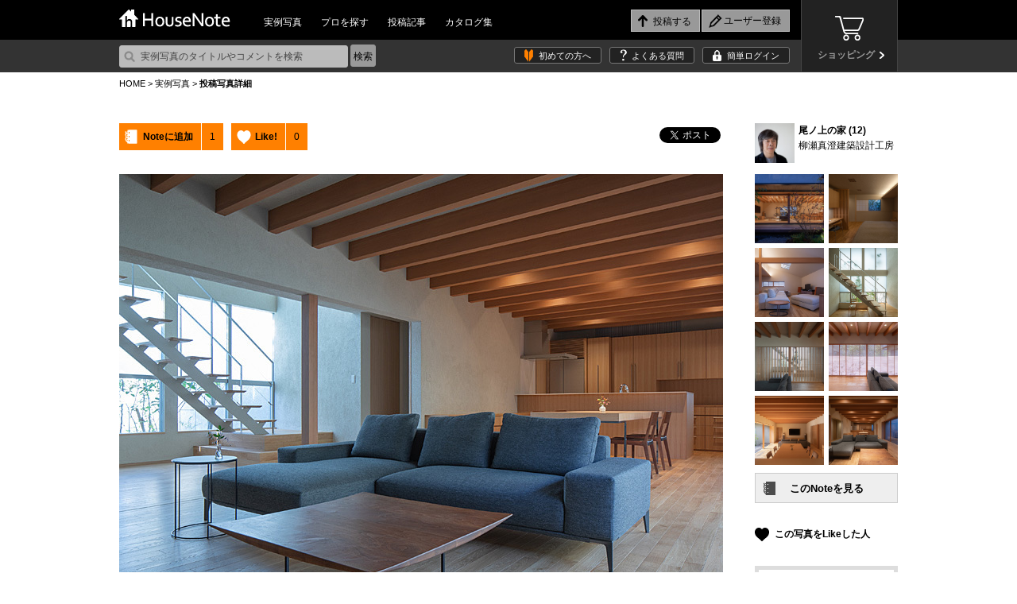

--- FILE ---
content_type: text/html
request_url: https://housenote.jp/interior/details/member_id/2185/photo_no/210/
body_size: 307266
content:
<!doctype html>
<html xmlns="http://www.w3.org/1999/xhtml" lang="ja" xml:lang="ja" dir="ltr" xmlns:og="http://ogp.me/ns#" xmlns:fb="http://www.facebook.com/2008/fbml">
	<head>

		<meta charset="UTF-8" />
		<meta http-equiv="X-UA-Compatible" content="ie=edge, chrome=1">
				
<meta property="og:title"       content="尾ノ上の家 - HouseNote" />
<meta property="og:type"        content="article" />
<meta property="og:url"         content="http://housenote.jp/interior/details/member_id/2185/photo_no/210/" />
<meta property="og:image"       content="http://housenote.jp/upload/photo/5/2185/210.jpg" />
<meta property="og:description" content="“家づくりを楽しもう”　住まいの写真で人をつなぐ新感覚ソーシャルネットワーク" />

<meta http-equiv="Content-Type" content="text/html; charset=utf-8" />
<meta http-equiv="Content-Script-Type" content="text/javascript" />
<meta http-equiv="Content-Style-Type" content="text/css" />
<meta name="description" content="ハウスノートは、住まいの写真で人をつなぐ家づくりのソーシャルネットワーク。写真の説明：主室より階段吹抜">
<meta http-equiv="Imagetoolbar" content="no" />
<meta http-equiv="Pragma" content="no-cache" />
<meta http-equiv="Expires" content="-1" />
<meta name="robots" content="index,follow" />
<meta name="viewport" content="width=1080, user-scalable=yes">		
		<link rel="icon" href="/favicon.ico" type="image/vnd.microsoft.icon" />
		<link rel="shortcut icon" href="/favicon.ico" type="image/vnd.microsoft.icon" />
		<link rel="apple-touch-icon" href="/icon64.png" />
		<link rel="meta" type="application/rdf+xml" title="FOAF" href="" />
				<link rel="stylesheet" href="/themes/css/base.css?1769061431" type="text/css" />
<link rel="stylesheet" href="/themes/css/glide.css" type="text/css" />
<link rel="stylesheet" href="/themes/css/colorbox.css" type="text/css" />

<script type="text/javascript" src="/themes/javascripts/jquery/jquery-1.10.2.min.js" charset="utf-8"></script>
<!--[if lte IE 8]>
	<script type="text/javascript" src="/themes/javascripts/jquery/jquery.backgroundSize.js" charset="utf-8"></script>
	<script type="text/javascript">
		$(function(){
			$(".trimming").css("background-size", "cover");
		});
	</script>
<![endif]-->
<!--[if lt IE 9]>
	<script src="/themes/javascripts/jquery/html5shiv.js" charset="utf-8"></script>
	<script src="/themes/javascripts/jquery/ie9.js" charset="utf-8"></script>
<![endif]-->
<link rel="stylesheet" href="/themes/css/interior.css?1769061431" type="text/css" />		
		<title>尾ノ上の家｜HouseNote（ハウスノート）</title>
		<script>
		  (function(i,s,o,g,r,a,m){i['GoogleAnalyticsObject']=r;i[r]=i[r]||function(){
		  (i[r].q=i[r].q||[]).push(arguments)},i[r].l=1*new Date();a=s.createElement(o),
		  m=s.getElementsByTagName(o)[0];a.async=1;a.src=g;m.parentNode.insertBefore(a,m)
		  })(window,document,'script','//www.google-analytics.com/analytics.js','ga');
	
		  ga('create', 'UA-45665162-1', 'housenote.jp');
		  ga('require', 'displayfeatures');
		  ga('send', 'pageview');
	
		</script>

	</head>
	<body>
        <!-- Google Tag Manager -->
        <noscript><iframe src="//www.googletagmanager.com/ns.html?id=GTM-K3J2WV"
        height="0" width="0" style="display:none;visibility:hidden"></iframe></noscript>
        <script>(function(w,d,s,l,i){w[l]=w[l]||[];w[l].push({'gtm.start':
        new Date().getTime(),event:'gtm.js'});var f=d.getElementsByTagName(s)[0],
        j=d.createElement(s),dl=l!='dataLayer'?'&l='+l:'';j.async=true;j.src=
        '//www.googletagmanager.com/gtm.js?id='+i+dl;f.parentNode.insertBefore(j,f);
        })(window,document,'script','dataLayer','GTM-K3J2WV');</script>
        <!-- End Google Tag Manager -->
        
		<div id="fb-root"></div>
        <script>(function(d, s, id) {
          var js, fjs = d.getElementsByTagName(s)[0];
          if (d.getElementById(id)) return;
          js = d.createElement(s); js.id = id;
          js.src = "//connect.facebook.net/ja_JP/sdk.js#xfbml=1&version=v2.8&appId=384066779860357";
          fjs.parentNode.insertBefore(js, fjs);
        }(document, 'script', 'facebook-jssdk'));</script>

				<header id="top">
	<div class="wrap">
		<h1><a href="/"><img src="/themes/images/logo.png" alt="HouseNote" width="140" height="23"></a></h1>
		<nav id="mainnav">
			<ul>
				<li><a href="/interior/list/business_all/2/category2_all/1/category1_all/1/">実例写真</a></li>
				<li><a href="/member_search/">プロを探す</a></li>
				<li><a href="/share/list/">投稿記事</a></li>
				<li><a href="/catalog/list/">カタログ集</a></li>
			</ul>
		</nav>
		<div id="entrynav">
			<ul>
								<li class="post_login"><input type="button" value="投稿する"/></li>
													<li class="regist"><input class="signup" type="button" value="ユーザー登録" onclick="#signup_sec"/></li>
							</ul>
		</div>
		<div class="btn_store">
			<a href="/store/" target="_blank">
				<p>ショッピング</p>
			</a>
		</div>
	</div>
	<div id="sub_header">
		<div class="wrap">
			<form action="/interior/list" method="get">
				<p><input type="text" placeholder="実例写真のタイトルやコメントを検索" name="keyword"/><input type="submit" value="検索" class="search"></p>
			</form>
			<ul>
    			<li class="firsttime"><a href="/guide_first/">初めての方へ</a></li>
				<li class="faq"><a href="/guide_faq/">よくある質問</a></li>
								<li class="login"><a class="login" href="#login_sec">簡単ログイン</a></li>
							</ul>
		</div>
	</div>
	<div style="display:none;">
		<input name="member_type" type="hidden" id="member_type" value="" />		<div id="signup_sec">
			<h2>新規ユーザー登録</h2>
			<div class="user">
				<h3>1.ユーザー種別を選択してください。</h3>
				<ul>
					<li class="member_type" data-member-type="1"><a href="javascript:void(0)">一般ユーザー</a></li>
					<li class="member_type" data-member-type="2"><a href="javascript:void(0)">専門家<span>（建築家・工務店・デザイナーなど）</span></a></li>
					<li class="member_type" data-member-type="3"><a href="javascript:void(0)">サプライヤー<span>（メーカー・商社など）</span></a></li>
				</ul>
			</div>
			<div class="arrow noselect">
			</div>
			<div class="social noselect">
				<h3>2.登録方法を選択してください。</h3>
				<ul>
					<!--<li class="noselect_fb"><a href="javascript:void(0)" onClick="memberRegistLink(1)" class="">facebookでユーザー登録</a></li>-->
					<li class="noselect_mail"><a href="javascript:void(0)" onClick="memberRegistLink(4)" class="">メールでユーザー登録</a></li>
				</ul>
			</div>
		</div>
	</div>
	<div style="display:none;">
		<div id="login_sec">
			<h2>ログイン</h2>
			<form action="/login/confirm/" onSubmit="return user_login()" method="POST" name="login">
				<div class="user">
					<h3>すでにユーザーの方はこちら</h3>
					<table>
						<tr>
							<th>ID</th>
							<td>
								<input name="mail" type="text" maxlength="200" class="w200" id="mail" value="" />								<br />
								<div id="mail_error"></div>
							</td>
						</tr>
						<tr>
							<th>パスワード</th>
							<td>
								<input name="password" type="password" maxlength="100" class="w150" id="password" value="" />								<br />
								<div id="password_error"></div>
								<div id="login_error"></div>
							</td>
						</tr>
					</table>
					<p><input type="submit" value="ログイン"/></p>
					<p class="attn">パスワードをお忘れの方は<a href="/info_forgot/">こちら</a> ＞</p>
				</div>
			</form>
			<div class="social">
				<h3>下記のサービスからログインする</h3>
				<ul class="social">
					<!--<li class="fb"><a href="/json/set_facebook_login.php?member_type=1">facebookでログイン</a></li>-->
					<li class="tw"><a href="/json/set_twitter_login.php?member_type=1">Twitterでログイン</a></li>
				</ul>
			</div>
			<hr />
			<p class="regist"><img src="/themes/images/icn_free.png" alt="無料！" width="38" height="31">ユーザー登録がお済ではない方はこちら <input type="button" value="ユーザー登録" class="signup" onclick="#signup_sec"/></p>
		</div>
		</div>

	<div style="display:none;">
	<div class="post_sec">
		<h2>写真を投稿する</h2>
		<span class="upload"><a href="/photo_upload/">詳しく設定したり、まとめて投稿したい方はコチラ</a></span>
		<table>
			<tr>
				<th>写真を選ぶ<span>必須</span></th>
				<td>
				<input type="file" name="file_input" id="file_input" />
				<br />
				<div id="file_error" class="error"></div>
				<input type="hidden" name="file_name" id="file_name">
				</td>
			</tr>
											<tr>
					<th>部屋<span>必須</span> </th>
					<td>
						<select name="category_id1" type="select" id="category_id1" class="selectbox" ><option  value="">選択してください</option>
<option  value="3">リビング</option>
<option  value="4">ダイニング</option>
<option  value="5">キッチン</option>
<option  value="6">和室</option>
<option  value="7">子供部屋</option>
<option  value="8">書斎</option>
<option  value="9">ベッドルーム</option>
<option  value="10">クローゼット</option>
<option  value="11">バスルーム</option>
<option  value="12">洗面所</option>
<option  value="13">トイレ</option>
<option  value="14">廊下</option>
<option  value="15">階段</option>
<option  value="44">ロフト</option>
<option  value="16">玄関</option>
<option  value="17">住宅ポーチ</option>
<option  value="18">ベランダ・バルコニー</option>
<option  value="43">外観</option>
<option  value="19">屋根</option>
<option  value="20">外壁</option>
<option  value="21">ガレージ</option>
<option  value="22">外塀</option>
<option  value="23">門扉</option>
<option  value="24">テラス</option>
<option  value="25">ガーデン・花壇・植栽</option>
<option  value="46">クラフト</option>
<option  value="47">店舗・施設</option>
<option  value="26">その他</option></select>						<br />
						<div id="category_error1" class="error"></div>
					</td>
				</tr>
																	<tr>
				<th>説明<span>必須</span></th>
				<td>
					<textarea name="note" rows="10" cols="20" id="note" placeholder="この写真のどこがお気に入りですか？" ></textarea>					<br />
					<div id="note_error" class="error"></div>
				</td>
			</tr>
			<tr>
				<th>Noteを選択<span>必須</span></th>
				<td>
					<select name="note_no" type="select" id="note_no" class="selectbox" ><option  value="">選択してください</option>
<option  value="open">公開Noteを新しく作成する</option>
<option  value="no_open">非公開Noteを新しく作成する</option>
<optgroup  label="公開中のNote"><option  value="58">097小田原Hさんの家</option>
<option  value="1217">薪ストーブ炉壁</option>
<option  value="1216">猫の居場所</option>
<option  value="1215">アフリカンタイルで楽しいキッチン</option>
<option  value="2">MIRAIMA(ミライマ)</option>
<option  value="57">087八ヶ岳高原Kさんの家</option>
<option  value="1214">庭のシンク周りと自転車置き場</option>
<option  value="1213">完成バンザイ</option>
<option  value="56">094軽井沢Sさんの家</option>
<option  value="55">093軽井沢 I さんの家</option>
<option  value="54">086市原Tさんの家</option>
<option  value="53">091静岡Hさんの家</option>
<option  value="1210">夢の薪ストーブ生活</option>
<option  value="1209">コンクリート階段を高級感UP、オシャレに!</option>
<option  value="1208">テラコッタ風の床で、空間が明るく可愛らしく一変^ - ^</option>
<option  value="6">Limpido～夜景</option>
<option  value="5">Limpido～2階 内観 昼景</option>
<option  value="4">Limpido～1階 内観 昼景</option>
<option  value="3">Limpido～外観 昼景</option>
<option  value="145">野洲のマンションリノベーション</option>
<option  value="1207">インナーテラス</option>
<option  value="1206">玄関ポーチ部リフォーム</option>
<option  value="1205">タイルデッキ!</option>
<option  value="1204">洗面所のリフォーム</option>
<option  value="1203">組み合わせをどうしようか試行錯誤しました</option>
<option  value="1202">造作キッチンにぴったりの雰囲気です</option>
<option  value="1201">5日間で階段まわり65枚</option>
<option  value="1200">雑草よ さようなら</option>
<option  value="1199">ポーチ花壇のリニューアル</option>
<option  value="1198">タイルのある暮らし</option>
<option  value="1197">印象的な壁をタイルで演出</option>
<option  value="144">青地の家 -Aoji house-</option>
<option  value="1196">玄関床と暖炉床にタイルはりました</option>
<option  value="1195">タイル on タイル</option>
<option  value="1194">玄関タイル貼り</option>
<option  value="1193">キッチンの壁タイルと同じテーブルを作ってみた</option>
<option  value="1192">和の雰囲気を残しつつスタイリッシュに!</option>
<option  value="1191">目地を制するものはタイルを制する</option>
<option  value="1190">階段貼り</option>
<option  value="1189">ウッドデッキ風タイルデッキ</option>
<option  value="1188">玄関アプローチ</option>
<option  value="1187">優美なモザイクタイル洗面台</option>
<option  value="1186">海なキッチン</option>
<option  value="1185">藍のあるキッチン</option>
<option  value="11">カーテン(窓まわり装飾)</option>
<option  value="10">弱点をどう活かすか</option>
<option  value="9">木目柄のクッションフロア</option>
<option  value="8">ふわり、風にそよぐレース</option>
<option  value="7">ミラーの効果</option>
<option  value="6">PSの存在を感じさせない工夫</option>
<option  value="5">完成イメージと実際の写真</option>
<option  value="4">再販リノベ</option>
<option  value="3">玄関のリフォーム</option>
<option  value="2">個室のカラーコーディネーション</option>
<option  value="1">リゾートテイストインテリア</option>
<option  value="1184">玄関からリビングを全て石タイルで</option>
<option  value="1183">漆喰とタイル</option>
<option  value="1182">中古マンションをリゾート風にアレンジ</option>
<option  value="21">「青山の家」</option>
<option  value="1181">お気に入りの緑のタイル</option>
<option  value="1180">リフォーム完成</option>
<option  value="1179">アンティークレンガの生ごみ処理ボックス土台に</option>
<option  value="1178">木漏れ日のダイニング</option>
<option  value="1177">ピンクタイル</option>
<option  value="1176">シチリア風のテラスDIYのつもりが、、</option>
<option  value="143">「大平の家」OPEN HOUSEのお知らせ</option>
<option  value="142">追分の家</option>
<option  value="1175">玄関イメチェン</option>
<option  value="1174">トイレスペース手洗い器周り</option>
<option  value="140">大平の家</option>
<option  value="1173">あなたが主役の家づくり「New-ta house」</option>
<option  value="1172">プロが魅せる技</option>
<option  value="1171">外玄関</option>
<option  value="1170">モザイクタイルコースター</option>
<option  value="1169">好きな色を楽しむキッチン</option>
<option  value="1168">木とタイルの ちょとアンティークな洗面台</option>
<option  value="560"></option>
<option  value="1167">八ヶ岳別荘をDIY 薪ストーブの床に</option>
<option  value="559"></option>
<option  value="1166">我が家の宝物 モザイクタイルの絵本棚</option>
<option  value="1165">レンガ笠木</option>
<option  value="1164">秘密の基地の魔改造</option>
<option  value="1163">やっと重い腰をあげての作業</option>
<option  value="1162">四苦八苦の結晶</option>
<option  value="1161">タイル敷きの犬走</option>
<option  value="558"></option>
<option  value="52">095佐久Tさんの家</option>
<option  value="1160">BAR counter@【UZUUMU】キッチンカウンター</option>
<option  value="1157">築50年山荘のセルフリノベ</option>
<option  value="1156">台形の掃き出し窓ステップ</option>
<option  value="557"></option>
<option  value="556"></option>
<option  value="555"></option>
<option  value="1155">立水栓をDIYでガーデンシンクに♪</option>
<option  value="1154">ブロック塀にタイルをアクセント施工</option>
<option  value="1153">DIYでタイル貼り挑戦</option>
<option  value="51">089鳴沢 I さんの家</option>
<option  value="1152">DIY楽しみました(*^▽^*)</option>
<option  value="1151">なんちゃって南国</option>
<option  value="1150">老朽化したマンション共用廊下のリノベーション</option>
<option  value="1149">大変気に入っています</option>
<option  value="1148">カリビアンブルーのトイレと神秘的な深いブルーのお気に入りエントランス</option>
<option  value="1147">段鼻タイル補修</option>
<option  value="50">076T.W.ゲストハウス in 山中湖</option>
<option  value="1">五月丘の家</option>
<option  value="1146">懐かしい空間</option>
<option  value="1145">洗面</option>
<option  value="1144">新築だけど自分達で貼ってみたぁ!</option>
<option  value="1143">家庭菜園</option>
<option  value="1142">洗面台をDIY</option>
<option  value="1141">Muro_Cafe</option>
<option  value="1140">芝庭改良工事</option>
<option  value="1139">お気に入り花壇</option>
<option  value="1138">ジャワ鉄平石の炉台</option>
<option  value="1137">道具をうまく使うコツ</option>
<option  value="1136">コンクリート土間の改修</option>
<option  value="31">バタフライ　butterfly</option>
<option  value="1135">お風呂のリフォーム</option>
<option  value="1134">墓石の改葬工事</option>
<option  value="1133">ピザ窯</option>
<option  value="1132">自慢の自作DIYの五右衛門風呂です</option>
<option  value="139">岡本町の家</option>
<option  value="1131">バスルーム洗面所 リフォーム工事</option>
<option  value="1130">お値段以上の出来栄え</option>
<option  value="49">085高崎Kさんの家</option>
<option  value="1">Our Works</option>
<option  value="1129">北欧風洗面所</option>
<option  value="1128">薪ストーブ炉壁</option>
<option  value="1127">馬子にも衣装</option>
<option  value="1126">床屋さんの入口</option>
<option  value="1125">外構のタイル貼り</option>
<option  value="1124">自宅在来浴室</option>
<option  value="554"></option>
<option  value="48">078軽井沢Tさんの家</option>
<option  value="47">084軽井沢Sさんの家</option>
<option  value="46">083那須Oさんの家</option>
<option  value="45">080軽井沢Mさんの家</option>
<option  value="44">075伊東Mさんの家</option>
<option  value="43">072横須賀Mさんの家</option>
<option  value="42">070つくばGさんの家</option>
<option  value="553"></option>
<option  value="1123">幾何学模様タイルの塀・門柱</option>
<option  value="1122">高級感溢れるタイルデッキ</option>
<option  value="1121">シックなキッチンを目指して</option>
<option  value="1120">御影石とコンクリートのコントラストが綺麗な駐車場</option>
<option  value="1119">年末に帰省の御子息をビックリさせて驚く顔が見たい</option>
<option  value="552"></option>
<option  value="1118">薪ストーブの煙突チムニー</option>
<option  value="1117">金魚池</option>
<option  value="1">東村山の住宅　/　House in Higashimurayama</option>
<option  value="1116">家族でDIY</option>
<option  value="1115">モザイクタイルコースター</option>
<option  value="1114">薪ストーブの背面</option>
<option  value="1113">水回りの洗面台</option>
<option  value="1112">アプローチからポーチへこだわりの石貼</option>
<option  value="1111">誰でも簡単! オシャレなタイル貼り!!</option>
<option  value="1110">天然石パネルで張ってみました!</option>
<option  value="1109">デコってみました(^O^)v</option>
<option  value="1108">内玄関のタイル</option>
<option  value="1107">ガーデンパンのコーディネート</option>
<option  value="1106">初めてのDIYの床</option>
<option  value="1105">可愛いサイドテーブル</option>
<option  value="1104">たごんちリノベ</option>
<option  value="1103">彩りのある庭を目指して</option>
<option  value="1102">駐車場まわりのDIYで、安全に、明るく</option>
<option  value="1101">暑い夏場のタイル貼り、出来ればやらない方が良い</option>
<option  value="1100">タイル天板のローテーブル</option>
<option  value="10">宇治の家</option>
<option  value="9">国府市場の家</option>
<option  value="8">玉野の別荘</option>
<option  value="1097">トイレの手洗いを可愛く♪</option>
<option  value="1096">門柱</option>
<option  value="1095">庭</option>
<option  value="1094">おしゃれタイルのカフェカウンター</option>
<option  value="1093">600角のタイルで高級感あふれるエントランスと廊下に</option>
<option  value="9">伊勢原市のガレージハウス</option>
<option  value="551"></option>
<option  value="550"></option>
<option  value="549"></option>
<option  value="1092">浴室タイル張り替え</option>
<option  value="1091">DIYで和モダンアプローチ!フルリノベーション</option>
<option  value="1090">DIYですが綺麗になり義父も喜んでいます</option>
<option  value="1089">対面キッチン</option>
<option  value="1088">外塀リフォーム</option>
<option  value="1087">明るい玄関にしたい</option>
<option  value="1086">大正解!</option>
<option  value="1085">物干しスペースに</option>
<option  value="1084">ロッソマニャボスキのカウンターがトイレを快適空間にしてくれました</option>
<option  value="1083">焼き鳥屋</option>
<option  value="1082">可愛い花タイルの駐車場</option>
<option  value="1081">石畳のバルコニー</option>
<option  value="1080">ビフォーアフター</option>
<option  value="1079">個人邸温泉掛け流し浴室</option>
<option  value="1078">初めてのタイル貼り 駐車場</option>
<option  value="1077">30年前の白タイルと色んな色のモザイクタイル</option>
<option  value="1076">テラスにバーベキュー</option>
<option  value="1075">初めてのタイル貼り 駐車場</option>
<option  value="1074">薪ストーブ 炉壁・炉台</option>
<option  value="1073">春の腰痛</option>
<option  value="1072">玄関周りをほぼ総タイル張替え</option>
<option  value="1">キッチン</option>
<option  value="1071">スロープの飾り</option>
<option  value="1070">初めてでもできた!</option>
<option  value="1068">トイレ前の手洗い場タイル貼り</option>
<option  value="20">「暁の家」</option>
<option  value="548"></option>
<option  value="1067">友情の森のベンチ</option>
<option  value="1066">使用するのが楽しくなる!</option>
<option  value="1065">外階段</option>
<option  value="547"></option>
<option  value="4">伏見の住宅改修</option>
<option  value="3">伏見醍醐のヘアサロン</option>
<option  value="2">道頓堀のレストラン</option>
<option  value="546"></option>
<option  value="3">クールモダンな家・HOUSE IN TAKABAN(鷹番の家)</option>
<option  value="2">ホテルライクな家・Wクリニック併用住宅</option>
<option  value="1">高断熱の北国の家・House for Northern Region</option>
<option  value="3">興味が湧く。もっと知りたい。</option>
<option  value="1064">シックな黒タイルでイメージ通りの雰囲気に</option>
<option  value="1063">タイル貼るの上手くいかないね</option>
<option  value="1062">自宅の塀のDIY</option>
<option  value="1061">カフェテラス</option>
<option  value="1060">ウェディングテーブルナンバー</option>
<option  value="1059">物干しデッキ</option>
<option  value="2">外観</option>
<option  value="1">ハイサイドライト</option>
<option  value="1058">別荘のカウンター</option>
<option  value="1057">炉台と炉壁</option>
<option  value="1056">タイル工作</option>
<option  value="19">綴喜の家</option>
<option  value="1055">初めてのタイル貼り</option>
<option  value="1054">玄関柱リノベーション</option>
<option  value="1053">芝生とのコラボ</option>
<option  value="1052">中央の岩が不自然</option>
<option  value="1051">DIY 玄関</option>
<option  value="1050">おしゃれに!外からの目線ブロックでブロック!</option>
<option  value="1049">みんな大満足!モザイクタイルコースター</option>
<option  value="1048">素人DIY格安タイルでここまでできた!</option>
<option  value="1047">庭の即席小道</option>
<option  value="1046">アプローチとカーポートの全面タイル</option>
<option  value="1044">自宅玄関の階段リフォーム DIY</option>
<option  value="545"></option>
<option  value="1043">気分はテーマパーク</option>
<option  value="1042">GARDEN</option>
<option  value="1041">トイレ手洗いコーナーにモザイクタイル</option>
<option  value="1040">カウンターにタイル</option>
<option  value="1039">花壇にアクセント</option>
<option  value="1038">昭和モダン</option>
<option  value="1037">シックな玄関タイル</option>
<option  value="1036">玄関がすてきになりました</option>
<option  value="544"></option>
<option  value="1035">キッチンに立つのが楽しいです!</option>
<option  value="1034">インテリア用タイルコースター</option>
<option  value="1033">玄関の雰囲気が変わりました!</option>
<option  value="543"></option>
<option  value="1032">薪ストーブ周りに最適タイル</option>
<option  value="1031">アーニャの小屋</option>
<option  value="18">「深川の家」</option>
<option  value="138">左京区マンショリノベーション</option>
<option  value="137">水口台の家</option>
<option  value="1030">Good job 私! モザイクタイルのカウンター</option>
<option  value="1029">観葉植物</option>
<option  value="1028">玄関リフォーム</option>
<option  value="1027">薪ストーブ炉台DIY</option>
<option  value="5">アトリエ青葉台</option>
<option  value="1026">土間からランドリールーム的な模様替え</option>
<option  value="1025">秋植えの植栽を待つ花壇</option>
<option  value="8">箱根 掛け流し温泉のある別荘</option>
<option  value="1024">店舗装飾工事</option>
<option  value="1023">リビングと廊下にエコカラット</option>
<option  value="16">久御山の家</option>
<option  value="1022">タイルのパッチワーク</option>
<option  value="1021">デッキができました</option>
<option  value="1020">I様邸改修工事 キッチン床暖房</option>
<option  value="1019">苦労してようやく完成炉台&炉壁</option>
<option  value="1018">庭は楽しい</option>
<option  value="20">茶山の家</option>
<option  value="7">おもちゃ王国キャンプ場 瀬戸内ナチュラルフィールド</option>
<option  value="19">尾ノ上の家</option>
<option  value="542"></option>
<option  value="541"></option>
<option  value="540"></option>
<option  value="539"></option>
<option  value="538"></option>
<option  value="1017">落ち着いた色合いのタイル浴室</option>
<option  value="1016">やってみ! 初めてのタイルDIY タイルオンタイル</option>
<option  value="1015">玄関階段、スロープリフォーム</option>
<option  value="1014">My 駐車場</option>
<option  value="1">土田の民家</option>
<option  value="1013">ビフォーアフター</option>
<option  value="1012">DIY好き奥さんがサウナ小屋に初めてのレンガ貼り</option>
<option  value="1011">キッチンラック</option>
<option  value="1010">夏色の爽やかトレイ</option>
<option  value="1009">古民家を大改造!自作キッチンにサブウェイタイル貼り</option>
<option  value="1008">DIYで玄関先を補修しました</option>
<option  value="1007">こだわりの五右衛門風呂</option>
<option  value="1006">素人DIYータイルデッキ(ステップライト付き)</option>
<option  value="1005">雰囲気あるスライスレンガ</option>
<option  value="7">糸島の家</option>
<option  value="1004">グリーンタイルの質感と爽やかさ</option>
<option  value="1003">キッチンカウンター</option>
<option  value="1002">トイレのリフォーム 大理石貼り</option>
<option  value="1001">玄関前アプローチ 立水栓及び目隠し(袖垣3枚、両面貼り )</option>
<option  value="1000">ボーダータイルの縦貼りで、玄関周りの外壁にインパクト(強い印象)を</option>
<option  value="999">テラコッタタイルの和風玄関 DIY</option>
<option  value="9">カッコいい和モダンで心地よく暮らす</option>
<option  value="998">70点!我が家のお風呂は温泉です</option>
<option  value="997">リゾートテラス</option>
<option  value="996">玄昌石と木の玄関</option>
<option  value="995">左官タイル屋さんのキッチンリフォーム</option>
<option  value="537"></option>
<option  value="994">外壁DIY</option>
<option  value="993">友トーク安らぎの空間</option>
<option  value="992">遊び心アップ</option>
<option  value="991">外壁塗装に合わせてコーディネート</option>
<option  value="990">いつでもすぐにバーベQ</option>
<option  value="989">家族の笑顔</option>
<option  value="988">シャビーチックな空気を感じて</option>
<option  value="987">トイレをオシャレに華やかに</option>
<option  value="986">草防止</option>
<option  value="136">水口台の家完成見学会</option>
<option  value="985">玄関ポーチ</option>
<option  value="984">念願のピザ窯完成</option>
<option  value="983">ダークブルーのキッチントップ</option>
<option  value="982">玄関ポーチ</option>
<option  value="981">古い階段が変身! タイルでモダンに!</option>
<option  value="12">千早の家</option>
<option  value="7">鎌倉 ギャラリー&雑貨 カフェ フルリノベーション</option>
<option  value="536"></option>
<option  value="535"></option>
<option  value="980">BBQが盛り上がります</option>
<option  value="979">DeeDeeタイキッチン</option>
<option  value="978">タイルに合わせた壁紙選び</option>
<option  value="1">趣味を愉しむ北国のガレージハウス</option>
<option  value="977">キッチンカウンタータイル貼</option>
<option  value="976">還暦男の暇潰し 浴室タイルDIY</option>
<option  value="975">トイレ床タイル張り替え</option>
<option  value="974">タイル貼りは楽しい!</option>
<option  value="534"></option>
<option  value="973">脱衣場、居間のリフォーム</option>
<option  value="972">初 大理石リフォーム</option>
<option  value="971">キッチンのタイルオンタイル</option>
<option  value="970">イタリア郊外の中庭風?</option>
<option  value="969">南欧の風が似合う台座</option>
<option  value="968">洗面所タイル</option>
<option  value="967">タルタリアン文明を思わせるタイルイメージ</option>
<option  value="966">敷くだけ簡単オシャレ石油ストーブ台</option>
<option  value="135">美崎町の家</option>
<option  value="965">リビングにレンガ調ボーダータイル貼りの炉壁DIY</option>
<option  value="964">オーディオボードにも活用出来ます</option>
<option  value="963">ロケーション撮影に映える庭創り</option>
<option  value="962">テラス テラコッタ調床タイル で</option>
<option  value="961">タイルクラフト</option>
<option  value="960">2色の組み合わせで満足のキッチンタイル</option>
<option  value="959">我が家の薪ストーブ用炉壁/炉台</option>
<option  value="134">吉川の家</option>
<option  value="958">愛犬のために滑りにくい床にリフォーム</option>
<option  value="957">こだわりのトイレ</option>
<option  value="956">トイレ用 手洗い</option>
<option  value="955">リフォーム完成</option>
<option  value="6">大島の家</option>
<option  value="5">栄町の家</option>
<option  value="4">迫川の家</option>
<option  value="954">ド素人の階段壁面乱張り</option>
<option  value="953">素敵なBBQテーブル</option>
<option  value="952">温泉旅館の部屋付き風呂のように</option>
<option  value="951">暇潰しの気分転換</option>
<option  value="950">仕上がり具合に大変満足</option>
<option  value="949">玄関床タイル</option>
<option  value="14">いろりのはなれ</option>
<option  value="13">いろりのはなれ</option>
<option  value="12">いろりのはなれ</option>
<option  value="11">いろりのはなれ</option>
<option  value="10">いろりのはなれ</option>
<option  value="948">明るくなりました!!</option>
<option  value="947">派手になりすぎず地味にもならない大人ビタミンカラー</option>
<option  value="19">Branch house</option>
<option  value="18">mia</option>
<option  value="946">オフィスの一角に</option>
<option  value="945">薪ストーブの炉壁と炉台</option>
<option  value="944">アパートの駐車場の修繕工事</option>
<option  value="943">こだわりのキッチン</option>
<option  value="942">門袖ポスト</option>
<option  value="3">公園の家</option>
<option  value="2">屋上のある家</option>
<option  value="941">インダストリアルテレビラック!!</option>
<option  value="940">タイル置くだけ誰でもできる!</option>
<option  value="939">南欧風サンルーム</option>
<option  value="938">名脇役</option>
<option  value="937">薪ストーブの炉台</option>
<option  value="8">藤崎のガレージハウス</option>
<option  value="133">西宮の家</option>
<option  value="936">キッチンカウンター</option>
<option  value="132">大井手町の家</option>
<option  value="935">素人のタイル貼り</option>
<option  value="934">第二の人生を豊かにするお庭</option>
<option  value="933">初めてのタイル貼りに挑戦中</option>
<option  value="932">ガレージの一部分です</option>
<option  value="931">料理天国</option>
<option  value="8">広げて仕切って暮らしやすく</option>
<option  value="131">守山の飲食店</option>
<option  value="930">洗濯干場</option>
<option  value="929">雰囲気合ってますか</option>
<option  value="928">びっくりする激安価格のタイルでDIYが楽しいです</option>
<option  value="927">海辺の別荘の洗面台</option>
<option  value="926">ピカピカ玄関</option>
<option  value="925">高級感が出るお得タイル!</option>
<option  value="924">モダンロックガーデン</option>
<option  value="130">岩倉の家</option>
<option  value="129">長浜の家</option>
<option  value="923">石のカットが大変だった</option>
<option  value="922">門柱は2種類のタイルで少しおしゃれに</option>
<option  value="921">自作キッチン</option>
<option  value="920">キッチン出窓のリフォーム</option>
<option  value="919">誰でも簡単DIY!!</option>
<option  value="918">初めてのガーデニング</option>
<option  value="917">DIYでタイルを張る</option>
<option  value="916">ブロック塀に軽量ブリックを貼ってイングリッシュガーデン風に</option>
<option  value="533"></option>
<option  value="915">レンガサークル フォーカルポイント</option>
<option  value="914">明洞トイレ</option>
<option  value="913">いろんな素材感の白リビング</option>
<option  value="912">祝!洋式トイレ!!</option>
<option  value="911">テラコッタ調タイル</option>
<option  value="910">スツール兼収納ボックスにタイルを埋め込み</option>
<option  value="909">ゴミ箱収納カウンター</option>
<option  value="532"></option>
<option  value="531"></option>
<option  value="908">人を想うリノベ</option>
<option  value="907">セルフリノベーション タイルバージョン</option>
<option  value="906">ひび割れた玄関周りを、DIYでリフレッシュ</option>
<option  value="905">木目調デッキ</option>
<option  value="904">大理石を楽しもう!</option>
<option  value="903">巾木の小口と、鉄扉の床の枠を同じ大理石模様のエージング塗装にしました</option>
<option  value="902">2日で完成、簡単施工!</option>
<option  value="7">家族みんなが楽しい家</option>
<option  value="901">赤とタイルの部屋</option>
<option  value="900">大正ロマンを目指して</option>
<option  value="899">御影石の壁泉</option>
<option  value="898">ガチDIY</option>
<option  value="897">写真タイルアート</option>
<option  value="896">DIY 朝日ウッドテック・ハードメープル</option>
<option  value="895">狭い狭い玄関を狭い玄関へリフォーム</option>
<option  value="30">Porousblock150</option>
<option  value="894">無垢材とタイルとアイアンのキッチンをDIY</option>
<option  value="893">モルタル猫地蔵とタイルポーチ自作しました</option>
<option  value="892">タイル縁台DIY(道具があればまるでプロ並み)</option>
<option  value="17">オープンハウス資料</option>
<option  value="890">目隠しフェンス</option>
<option  value="41">069前橋Nさんの家</option>
<option  value="889">光澤寺PRINCESS GARDEN</option>
<option  value="888">楽しいタイルDIY</option>
<option  value="887">シンプルライフ</option>
<option  value="15">南郷の家</option>
<option  value="886">アウトライフ満喫</option>
<option  value="885">ばあちゃんのDIY</option>
<option  value="884">玄昌石の手入れは貼り付け施工時からがお勧め</option>
<option  value="530"></option>
<option  value="883">キッチン</option>
<option  value="882">上り下りが安心してできる玄関</option>
<option  value="11">アート・ビーチ・久慈浜2019 Art Beach KUJIHAMA 2019</option>
<option  value="10">アート・ビーチ・久慈浜2018 Art Beach KUJIHAMA 2018</option>
<option  value="9">アート・ビーチ・久慈浜2017 Art Beach KUJIHAMA 2017</option>
<option  value="8">クラブハットE - Club Hut E</option>
<option  value="7">木曽町役場</option>
<option  value="6">パサージュボタニック</option>
<option  value="6">古くて新しい和モダン住宅</option>
<option  value="881">新しい部分は突然派手になってます</option>
<option  value="880">快適なテラスデッキ</option>
<option  value="879">無機質コンクリートブロックにタイルで色気を</option>
<option  value="17">G</option>
<option  value="878">花壇</option>
<option  value="18">住まいとお店。両立できるから楽しい。</option>
<option  value="17">造作家具でエレガントに演出</option>
<option  value="16">子育て世代の住まいのリフォーム</option>
<option  value="15">3人の子供と暮らす都市の住まい</option>
<option  value="14">シンプルモダンな2世帯の住まい</option>
<option  value="13">老後を考えた住まいの建て替え</option>
<option  value="12">和風モダンな木造家屋のリノベーション</option>
<option  value="11">箕面森町の自然な暮らし</option>
<option  value="10">マンションリノベーションの住まい</option>
<option  value="9">中古住宅リノベーションの住まい</option>
<option  value="877">わが家の洗面所改造</option>
<option  value="8">スキップフロアでゆるく繋がる暮らし</option>
<option  value="7">仲間が集う 狭小8坪の一人住まいの家</option>
<option  value="6">家族4人がくつろげる。大きな本棚のある暮らし。</option>
<option  value="5">神戸の山手〜スタイリッシュな暮らし</option>
<option  value="876">初めての乱石施工</option>
<option  value="4">吹抜け土間リビングのある都市の住まい</option>
<option  value="875">keyハンガー</option>
<option  value="3">狭小間口の都市型木造3階建て住宅</option>
<option  value="2">やさしい自然光で暮らす都市の住まい</option>
<option  value="1">経年変化を愉しむ家</option>
<option  value="874">階段設置工</option>
<option  value="873">バーベキューテーブルを作りました</option>
<option  value="872">モザイクタイルをアクセントに</option>
<option  value="8">百舌鳥のコートハウス | Court house in Mozu</option>
<option  value="870">DYIでの玄関アプローチのタイルリフォーム</option>
<option  value="869">サークルガーデン</option>
<option  value="868">置いただけで可愛い小径</option>
<option  value="867">仏間に石材を利用</option>
<option  value="866">ランチに最高の場所です</option>
<option  value="529"></option>
<option  value="865">激安タイルでオシャレに変身</option>
<option  value="864">穴あきレンガの採用で気持ち良い空間作り</option>
<option  value="863">ハートタイルの花瓶敷き</option>
<option  value="862">「昭和から令和へ」玄関リフォーム</option>
<option  value="861">タイルで彩るバーベキューコンロ</option>
<option  value="860">事務室から自宅への切り替え玄関</option>
<option  value="859">ホテルのようなトイレに変身</option>
<option  value="858">麻の葉・よろけ市松</option>
<option  value="7">御影のビューテラスハウス</option>
<option  value="857">ブロック塀を改造! タイルをアクセントにした漆喰塀</option>
<option  value="29">クラシカルモデル802</option>
<option  value="856">気軽に楽しめるレストラン</option>
<option  value="855">サハラから北アフリカへ、そして地中海へ!</option>
<option  value="854">フラット駐車場植栽の土止め</option>
<option  value="853">トイレの壁に</option>
<option  value="852">エメラルドグリーンのカウンター</option>
<option  value="851">チェキスペース</option>
<option  value="850">アンティーク風キッチン</option>
<option  value="849">パンケーキ屋 タイル張り替え工事</option>
<option  value="848">オープン外構の門柱のモザイクタイル張り</option>
<option  value="847">キッチン床のセンター部分の張替え 12mm厚さが在来床と同じ</option>
<option  value="846">若者に好まれるおしゃれなアパートを目指しています</option>
<option  value="845">大人可愛い仕上がり</option>
<option  value="844">ガーデンルームの袖壁仕上げ</option>
<option  value="843">タイルモザイクアート作品</option>
<option  value="842">お酒がススミます</option>
<option  value="841">段差のリニューアル</option>
<option  value="840">インナーテラスのある家</option>
<option  value="10">h25a</option>
<option  value="9">h24i</option>
<option  value="8">h23m</option>
<option  value="7">h22y</option>
<option  value="6">h21e</option>
<option  value="5">h20e</option>
<option  value="4">h19y</option>
<option  value="3">h18i</option>
<option  value="2">h17t</option>
<option  value="1">h16m</option>
<option  value="839">Rに床タイルを貼る</option>
<option  value="838">初めてのタイルデッキ</option>
<option  value="837">縁石にタイルで、和モダンに!</option>
<option  value="6">こだわりのレトロモダンスタイル</option>
<option  value="836">ガラスモザイクでウインドトリートメント</option>
<option  value="3">京ケ峰の家</option>
<option  value="835">ついつい長風呂に</option>
<option  value="834">日曜大工でウリン材でサンデッキ製作</option>
<option  value="833">グットジョブ</option>
<option  value="832">明るいトイレに</option>
<option  value="831">薪ストーブの炉台</option>
<option  value="830">ガレージ床タイル施工</option>
<option  value="528"></option>
<option  value="21">郡山の家</option>
<option  value="1">test</option>
<option  value="829">ブロック塀と笠木施工</option>
<option  value="828">タイルでできるマイナーチェンジリフォーム</option>
<option  value="827">とても明るくなりました</option>
<option  value="826">DIYで玄関ポーチの床を南欧風タイルに貼り換え!</option>
<option  value="825">フェンスのチョトシタオシャレ</option>
<option  value="823">素材の質感を味わうシンプルなキッチン</option>
<option  value="822">古家のドレッサー</option>
<option  value="821">カバードポーチとタイルデッキ</option>
<option  value="820">お気に入りのレジコーナー</option>
<option  value="819">和&モダン</option>
<option  value="818">人生初のタイル施工</option>
<option  value="9">植物と生活する家</option>
<option  value="8">陶芸家の家</option>
<option  value="7">八ヶ岳のセカンドハウス</option>
<option  value="6">都会の民家</option>
<option  value="817">植栽にあうブラウンロック</option>
<option  value="816">可愛い小道</option>
<option  value="815">薪ストーブレンガ</option>
<option  value="814">テラコッタ調タイルの庭</option>
<option  value="527"></option>
<option  value="811">アプローチ</option>
<option  value="31">ブロックフェイス(BLO)</option>
<option  value="30">CAN’STYLE ブリックFORペイント(FP)</option>
<option  value="29">ロックアイランド(B-HRI)</option>
<option  value="28">ガレストロ(GLS)</option>
<option  value="27">ナチュラル(NAT)</option>
<option  value="26">キュービック-グリッドタイプ(イモ目地)</option>
<option  value="25">キュービック-トラッドタイプ(馬踏み目地)</option>
<option  value="24">ペランチョ(PER)</option>
<option  value="23">ヘキサゴン(HEX)</option>
<option  value="22">トラヴィス(TRV)</option>
<option  value="21">グランペイブ(GRP)</option>
<option  value="20">CAN'STONE ヒルサイドレッジ(HSL)</option>
<option  value="19">CAN'STONE レッジ(LEG)</option>
<option  value="18">CAN'STONE ラウンドキャニオン(ROC)</option>
<option  value="17">CAN'STONE クリフ(CLF)</option>
<option  value="16">CAN'STONE コブル(COB)</option>
<option  value="15">CAN'STONE クレマ(CRE)</option>
<option  value="14">CAN'STONE シャトー(CHA)</option>
<option  value="13">CAN'STONE ロマーノ(ROM)</option>
<option  value="12">CAN'STONE クランク(CRQ)</option>
<option  value="11">CAN'BRICK G.G.ブルックリン(GGB)</option>
<option  value="10">CAN'BRICK シロブリ(WH)</option>
<option  value="9">CAN'BRICK テキサスクレンショー(TX)</option>
<option  value="8">CAN'BRICK ネザーランド(NL)</option>
<option  value="7">CAN'BRICK セントジェームス(SJ)</option>
<option  value="6">CAN'BRICK イングランド(ENG)</option>
<option  value="5">CAN'BRICK スタンダード(STD)</option>
<option  value="4">CAN'BRICK ケンブリッジ(CB)</option>
<option  value="3">CAN'BRICK マンチェスター(MC)</option>
<option  value="2">CAN'BRICK クロブリ(BK)</option>
<option  value="810">DreamFire</option>
<option  value="809">コロナ禍のピザ釜</option>
<option  value="1">CAN'BRICK アムステルダム(AM)</option>
<option  value="41">西町の家Ⅱ-nishimachi</option>
<option  value="526"></option>
<option  value="808">屋外キッチン</option>
<option  value="1">アウトドアルーム</option>
<option  value="807">レトロカフェ</option>
<option  value="525"></option>
<option  value="806">すぐにできました</option>
<option  value="805">コスパ優先で実現したスロープのタイル。妻が目地材を拭き取りました。</option>
<option  value="804">お揃いの鏡と写真たて</option>
<option  value="803">秋芳カルストに佇む古民家を田舎モダンにリフォーム</option>
<option  value="802">テラスの壁</option>
<option  value="801">既存タイルの上に磁器タイルを張り付けました</option>
<option  value="40">清水の家-simizu</option>
<option  value="800">爽やかキッチンを目指して</option>
<option  value="799">玄関ウォールタイル</option>
<option  value="39">牧野の家-makino</option>
<option  value="798">無ければ作る!</option>
<option  value="797">空き家創作とタイルの装飾</option>
<option  value="796">門周りの補修</option>
<option  value="795">門柱エントランス</option>
<option  value="794">いらっしゃいませ</option>
<option  value="793">愛知県知多市にある絵画教室兼自宅の建物です</option>
<option  value="792">玄関階段の追加です</option>
<option  value="38">三本の家-sanbon</option>
<option  value="791">猫の爪痕もタイル壁なら怖くない!</option>
<option  value="790">山の家の玄関先</option>
<option  value="789">海をイメージしたコテージのバスルーム</option>
<option  value="788">シャープなラインのカーポート</option>
<option  value="787">満足感一杯</option>
<option  value="786">エキゾチックペーパーホルダー</option>
<option  value="785">休憩スペース</option>
<option  value="783">上永谷のリモデル</option>
<option  value="782">店前の段差</option>
<option  value="37">渡瀬の家-watase</option>
<option  value="781">南国風のガーデン工事は割石がベスト</option>
<option  value="40">065相模原 I さんの家</option>
<option  value="524"></option>
<option  value="780">苦心の外壁タイル貼り</option>
<option  value="779">トイレの中にも楽しみを!</option>
<option  value="523"></option>
<option  value="2">Legame_夜景</option>
<option  value="1">Legame_昼景</option>
<option  value="214">Hygge ～やわらかな光と自然素材に包まれて～</option>
<option  value="36">宮元の家-miyamoto</option>
<option  value="778">薪ストーブ炉台</option>
<option  value="522"></option>
<option  value="521"></option>
<option  value="520"></option>
<option  value="213">温故知新 ～みんなが嬉しい実家リフォーム～</option>
<option  value="777">アンティークショーケース</option>
<option  value="776">コロケットR200 薪ストーブ</option>
<option  value="212">Indoor&Outdoor～うちでも外でも目いっぱい楽しく～</option>
<option  value="6">経堂の家</option>
<option  value="5">川崎の家</option>
<option  value="4">こうのす台の家</option>
<option  value="3">保谷の家</option>
<option  value="2">砧の家</option>
<option  value="1">富士見の家</option>
<option  value="775">モザイクタイル天板ピザテーブル</option>
<option  value="211">ゆったりくつろげるみんなの居場所</option>
<option  value="774">ビフォー アフター</option>
<option  value="17">吉塚の家</option>
<option  value="16">川尻の町家</option>
<option  value="15">gallery cobaco</option>
<option  value="210">リビングは子どものアトリエ</option>
<option  value="773">出入り口をグレードアップしました</option>
<option  value="770">憧れの乱形石貼り</option>
<option  value="35">豊川の家-toyokawa</option>
<option  value="768">DIYでカーポート床補修</option>
<option  value="767">それぞれの置場所</option>
<option  value="766">建物の外壁色に合わせた門柱タイル・家内も満足</option>
<option  value="764">アラビア</option>
<option  value="209">47 年の歴史の面影を感じながら2 世帯で暮らす</option>
<option  value="763">タイルざんまい～トレイとコースター</option>
<option  value="762">餃子工房</option>
<option  value="208">のびやかに。健やかに。</option>
<option  value="761">こだわりのキッチンタイル</option>
<option  value="760">立ち水栓</option>
<option  value="759">タイルクラフト遊び</option>
<option  value="758">手作りトレイでティータイム</option>
<option  value="207">ずっとこの街で、この家で</option>
<option  value="757">タイルクラフト作品集</option>
<option  value="756">新築のタイルDIYです</option>
<option  value="755">アブニールブリアン サンテラスにピッタリ</option>
<option  value="753">リゾート風</option>
<option  value="752">モダンコーデ</option>
<option  value="751">自己流ですが</option>
<option  value="750">テラスを製作中</option>
<option  value="749">憧れのレンガ壁に変身♪</option>
<option  value="34">平尾の家-hirao</option>
<option  value="748">テラコッタタイルで明るくリメイク</option>
<option  value="747">台所リフォーム</option>
<option  value="746">アンティーク水栓</option>
<option  value="745">stayホームで作成です</option>
<option  value="206">自分たちらしい暮らし～Mia cara casa～</option>
<option  value="744">憧れの乱形石貼り</option>
<option  value="743">DIY工事完了</option>
<option  value="742">ほんの少しのモザイクタイルでも このインパクト!</option>
<option  value="741">庭</option>
<option  value="740">玄関タイルの補修</option>
<option  value="205">2人で塗った壁のアクセントカラー</option>
<option  value="739">花壇</option>
<option  value="738">外構爽やかに高級感</option>
<option  value="16">eel</option>
<option  value="5">「好き」がギュッと詰まった家</option>
<option  value="204">非日常と日常を楽しむ　～DualLife Part.1～</option>
<option  value="737">初めての乱形石貼りDIY</option>
<option  value="203">昭和時代の喫茶店のようないえ</option>
<option  value="4">大人かわいいお家。</option>
<option  value="3">西海岸風ビーチハウス</option>
<option  value="2">土間とLDKつないだお家。</option>
<option  value="1">猫ちゃんのいるお家。</option>
<option  value="736">Welcome  to  upstairs</option>
<option  value="202">3世代の思いをつつみこむ家</option>
<option  value="735">家族でキッチンタイル貼</option>
<option  value="734">タイルでブロック塀を変える</option>
<option  value="733">フレンチポップなキッチン棚</option>
<option  value="732">イタリアの古びた教会のある小道のイメージ</option>
<option  value="731">ガゼボの床</option>
<option  value="201">こだわりキッチンのシンプル空間</option>
<option  value="730">草対策にテラコッタ調床タイル</option>
<option  value="729">初めてのDIYタイル貼り</option>
<option  value="39">063大町Yさんの家</option>
<option  value="38">064御代田Nさんの家</option>
<option  value="200">懐かしい思い出と新しい暮らし</option>
<option  value="728">色が思った以上に良い</option>
<option  value="727">可愛らしい物置小屋が完成しました。</option>
<option  value="33">小島の家-kojima</option>
<option  value="199">既存を利用しつつデザインにこだわってエコリフォーム!!</option>
<option  value="726">世界で1つの玄関までのアプローチ</option>
<option  value="725">「きっとなんとかなる」というチャレンジの気持ちだけで、初めてでもこんなに変わります</option>
<option  value="724">南国リゾート</option>
<option  value="723">インパクトのあるボーダー</option>
<option  value="198">毎日の使いやすさを大切に</option>
<option  value="722">キッチンをリフォームしました。</option>
<option  value="721">お得でした</option>
<option  value="720">キッチン</option>
<option  value="719">煉瓦風花壇</option>
<option  value="718">DIYタンドーリピザ窯</option>
<option  value="717">ピザ窯の外装タイル張り</option>
<option  value="197">兄弟の元気な声が響く日々</option>
<option  value="2">D model house</option>
<option  value="716">華やかなバスルーム</option>
<option  value="715">心が落ち着く安らぎの庭</option>
<option  value="714">賃貸キッチンリフォーム</option>
<option  value="196">RiverSideLiving</option>
<option  value="713">テラス施工途中</option>
<option  value="712">アンティークな雰囲気の美容室</option>
<option  value="711">サーモとはいえタイルはタイル…</option>
<option  value="32">御津の家-mito</option>
<option  value="710">南プロバンス風??の玄関DIY</option>
<option  value="709">爽やかなブルーのボーダータイル</option>
<option  value="708">玄関のタイルをエコカラットで</option>
<option  value="707">ステイホームでキッチンDIY</option>
<option  value="706">Kadatte窯 仲間に入って! 楽しもうよ。</option>
<option  value="195">ホッと一息つける　シ・ア・ワ・セ</option>
<option  value="705">アンティークレンガを間仕切り壁に使ってみました</option>
<option  value="704">洗面所を快適に!</option>
<option  value="703">モザイクタイルでエントランス内イメージチェンジ</option>
<option  value="28">モデルシックスプラス</option>
<option  value="11">横地の家/趣味を楽しむ平屋の住み家</option>
<option  value="15">Ark</option>
<option  value="194">色彩が決め手の癒し空間</option>
<option  value="702">長閑なリゾートデッキ</option>
<option  value="701">浄化槽周りを乱張りで華やかに</option>
<option  value="2">新金岡団地の改修</option>
<option  value="193">好きなレコードを楽しみ、家族が集まるLDK</option>
<option  value="700">小さな庭の小さなテラス</option>
<option  value="699">アンティークレンガの外構リフォーム使い</option>
<option  value="698">エコカラットで明るい玄関に</option>
<option  value="697">ガラスモザイクで明るいPowder Room</option>
<option  value="192">aurinko</option>
<option  value="696">妻が喜ぶ物干し台と玄関周り</option>
<option  value="695">自分で完成させる喜びを噛みしめよう</option>
<option  value="694">磨きタイルでワンランク上の玄関</option>
<option  value="191">いつでも遊びにおいで！</option>
<option  value="31">吉前の家-yoshizaki</option>
<option  value="693">カップケーキ店の壁にモザイクタイルをDIY</option>
<option  value="692">大理石モザイクでドアを開けるとまるで英国</option>
<option  value="691">テラコッタ風タイルで印象的な門柱に</option>
<option  value="190">こだわりの性能UPと自然素材</option>
<option  value="690">装飾タイルで外構</option>
<option  value="689">寝室をフレンチスタイルで上質に!</option>
<option  value="688">アンティーク風ガーデンシンク</option>
<option  value="687">外装モザイクタイルで豪華に</option>
<option  value="189">壁を生かし… Colorfull!</option>
<option  value="686">コスパ最大の床タイル</option>
<option  value="685">キッチンを素敵に!</option>
<option  value="684">ガラスモザイクを新築洗面台周りに</option>
<option  value="27">シェルウォールモデル2</option>
<option  value="683">施工も簡単!和室にエコカラット</option>
<option  value="30">石巻の家-ishimaki</option>
<option  value="26">シェルウォールモデル3</option>
<option  value="682">ミセスミラーはタイル好き</option>
<option  value="54">K18-house「Terrace House」</option>
<option  value="188">程よい距離感でずっと仲良し</option>
<option  value="681">コンクリート腰壁をタイルでリフォーム</option>
<option  value="680">六帖軒の別荘 神宮駅前カフェ&ライダーハウス</option>
<option  value="10">寺津の家/墨色の押縁板壁の家</option>
<option  value="187">―U Style―</option>
<option  value="29">牛川の家-ushikawa</option>
<option  value="679">自宅でカフェ気分♪</option>
<option  value="186">これからの二人のために</option>
<option  value="678">テラコッタ調タイルで玄関リフォーム</option>
<option  value="677">アンティークレンガを薪ストーブに</option>
<option  value="676">トイレの背面ニッチにタイルでアクセント</option>
<option  value="25">ケイレリーフモデル</option>
<option  value="9">左京山の家/玄関土間、テラスのある家</option>
<option  value="8">祖父江町の家/庭を囲む平屋の住まい</option>
<option  value="675">薪ストーブ</option>
<option  value="674">宮殿風に可愛らしく!</option>
<option  value="673">キッチン新規工事をDIY</option>
<option  value="185">時間×空間を今、未来にfit！</option>
<option  value="672">ポーセラーツのカッテングボード&タイル画</option>
<option  value="184">10点満点！</option>
<option  value="671">ドーム型タイル張りピザ釜</option>
<option  value="6">加須の平屋</option>
<option  value="5">景色とつながる桐生の家</option>
<option  value="4">集う家</option>
<option  value="3">大きな中庭のある家</option>
<option  value="2">趣味を楽しむ土間の家</option>
<option  value="183">bly</option>
<option  value="670">目指すは、ヨーロッパのアトリエ!</option>
<option  value="669">釉文(ゆうもん)</option>
<option  value="668">和琴(わごん)</option>
<option  value="667">窯変ボーダー</option>
<option  value="666">美釉彩(びゆうさい)</option>
<option  value="665">陶絣(とうかすり)</option>
<option  value="664">陶洛壁(とうらくへき)</option>
<option  value="663">陶墨染II(とうぼくせん)</option>
<option  value="662">陶笠木(とうかさぎ)</option>
<option  value="661">陶化木(とうかもく)</option>
<option  value="660">千陶彩(せんとうさい)</option>
<option  value="659">雪華(せっか)</option>
<option  value="658">寂雅楽II(さびうた)</option>
<option  value="657">細波(さざなみ)</option>
<option  value="656">細割ボーダー</option>
<option  value="655">古寂(こじゃく)</option>
<option  value="654">古雅色(こがいろ)</option>
<option  value="653">雅紋(がもん)</option>
<option  value="652">ロマーニャ</option>
<option  value="651">ロビン</option>
<option  value="650">レンガボーダー</option>
<option  value="649">レディエンス</option>
<option  value="648">レガーロ</option>
<option  value="647">エコカラット レイヤーミックス</option>
<option  value="646">ルンゴ</option>
<option  value="645">ルミノス</option>
<option  value="644">ルジャーダ</option>
<option  value="643">エコカラット リブミックス</option>
<option  value="642">リネンフェイス</option>
<option  value="641">リップル</option>
<option  value="640">リズミックII</option>
<option  value="639">エコカラット ランド(土もの調)</option>
<option  value="638">エコカラット ラフソーン</option>
<option  value="637">エコカラット ラフクォーツ</option>
<option  value="636">エコカラット ラグジュアリーモザイクⅡ</option>
<option  value="635">ラヴィフロア</option>
<option  value="634">ライムプレート</option>
<option  value="633">ライトスレート</option>
<option  value="632">メルヴィオ コリーナ</option>
<option  value="631">メタルスタッコ</option>
<option  value="630">ムージャン</option>
<option  value="629">ミックスモザイク メタクランツ</option>
<option  value="628">ミックスモザイク コロリート</option>
<option  value="627">ミスティパレット</option>
<option  value="626">グエル公園のようなタイルベンチ</option>
<option  value="28">若子の家-wakago</option>
<option  value="182">天衣無縫　壁があっても家族はつながる</option>
<option  value="625">ホワイトバーチ</option>
<option  value="624">ホムラ</option>
<option  value="623">ペコラ</option>
<option  value="622">ヘキサゴン</option>
<option  value="621">プレシャスバサルト</option>
<option  value="620">プリメーロ</option>
<option  value="619">フォルテロック</option>
<option  value="618">フォスキー</option>
<option  value="617">エコカラットフェミーナ</option>
<option  value="616">フェディーレ</option>
<option  value="615">エコカラット ファブリコ</option>
<option  value="614">エコカラット ビンテージオーク</option>
<option  value="613">ピュアボニート</option>
<option  value="612">ピッキ</option>
<option  value="611">ビターメタル</option>
<option  value="610">バルステイン</option>
<option  value="609">パティーノ</option>
<option  value="608">パストラーノ</option>
<option  value="607">エコカラット パールマスクⅡ</option>
<option  value="606">パーティーカラー</option>
<option  value="605">エコカラット ニュートランス</option>
<option  value="604">セラヴィオW</option>
<option  value="603">セラヴィオU</option>
<option  value="602">セラヴィオR</option>
<option  value="601">セラヴィオM</option>
<option  value="600">セラヴィオD</option>
<option  value="599">トライアングル</option>
<option  value="598">デザインボーダー</option>
<option  value="597">ディアマンテ</option>
<option  value="596">エコカラット たけひご</option>
<option  value="595">センティア</option>
<option  value="594">ゼロスII</option>
<option  value="593">セラバサルト</option>
<option  value="592">セキハ</option>
<option  value="591">スモーキートーン</option>
<option  value="590">スプリングトーン</option>
<option  value="589">エコカラット スプライン</option>
<option  value="588">スパークル</option>
<option  value="587">ストラタス</option>
<option  value="586">ストーンライン</option>
<option  value="585">ストーングレース</option>
<option  value="584">ストーンエッジII</option>
<option  value="583">ストーンJ</option>
<option  value="582">エコカラット ストーンII</option>
<option  value="581">スーパーグレイズ サンドグレイン</option>
<option  value="580">エコカラット シルクリーネ</option>
<option  value="579">ジョルナ</option>
<option  value="2">◆ ご見学可能 ◆ 二俣川モデルハウス</option>
<option  value="578">ジョイアストーン</option>
<option  value="577">ジャグズ</option>
<option  value="576">ルジャーダ</option>
<option  value="575">ジオメトリコ</option>
<option  value="574">ジオクラシコIII</option>
<option  value="573">シェルタストーン</option>
<option  value="572">ジェネラス</option>
<option  value="571">サンドガイア</option>
<option  value="570">サニーロII</option>
<option  value="569">サイモン</option>
<option  value="568">サーモタイル ヒノキ</option>
<option  value="567">サーモタイル ソフライムII</option>
<option  value="566">サーモタイル スレートII</option>
<option  value="565">サーモタイル ジョイアストーン</option>
<option  value="564">サーモタイル グランリベルタ</option>
<option  value="563">サーモタイル クォーツ</option>
<option  value="562">エコカラット カッセ</option>
<option  value="561">エコカラット ペトラスクエア</option>
<option  value="560">ファインベース</option>
<option  value="558">エコカラット グラナスライン</option>
<option  value="181">好きで彩る</option>
<option  value="556">ガラスタイルを貼ってみた～</option>
<option  value="555">回転寿司屋 港新地恵比寿店</option>
<option  value="554">モデルハウス</option>
<option  value="2">福岡・X</option>
<option  value="1">秋元眼科クリニック</option>
<option  value="14">瓦の家</option>
<option  value="13">Best friend`s house</option>
<option  value="553">古民家トイレをDIY</option>
<option  value="552">明るく気持ちいい玄関</option>
<option  value="551">玄関床にモザイクタイル</option>
<option  value="550">ルーマニアライトピンクの薪ストーブ置き場</option>
<option  value="549">折り畳みのモザイクワゴン</option>
<option  value="548">飼い猫が寝るあったかい暖炉の生活</option>
<option  value="547">モザイクタイルがアクセントのDIY門柱</option>
<option  value="546">あくまで主役はお花</option>
<option  value="545">クロス壁がゴージャスに</option>
<option  value="544">地中海に沈む竜宮城</option>
<option  value="543">孫が水遊びできる自作の足洗い場</option>
<option  value="542">エスニックなキッチン&トイレ</option>
<option  value="541">穴あきブロックを庭の化粧壁のアクセントに</option>
<option  value="540">ガーデンシンク</option>
<option  value="539">改装何度目か不明の古民家トイレリニューアル</option>
<option  value="27">大脇の家-owaki</option>
<option  value="538">テラコッタタイルでテラスをDIY</option>
<option  value="537">モザイクタイルでお洒落な立ち水栓</option>
<option  value="536">ボロ家キッチン再生</option>
<option  value="535">タイル張りのピザ窯</option>
<option  value="534">玄関口タイルが見違えるように</option>
<option  value="533">アンティーク×モダンな薪ストーブの部屋</option>
<option  value="532">砂岩調床タイルの白で統一した玄関</option>
<option  value="531">珈琲とコインランドリーのお店ハレ</option>
<option  value="529">薪ストーブ炉台と耐火壁</option>
<option  value="180">やさしい光が注ぐ　和やかな時間</option>
<option  value="2">北欧風シンプルなデザイナーズハウス</option>
<option  value="1">居心地が良くて、からだにも家計にもやさしい家</option>
<option  value="179">レトロモダンで快適な暮らし</option>
<option  value="519"></option>
<option  value="518"></option>
<option  value="517"></option>
<option  value="516"></option>
<option  value="528">エコカラット グラナスヴァーグ</option>
<option  value="527">グラナス ルドラ</option>
<option  value="526">エコカラット グラナス ルドラ</option>
<option  value="525">エコカラット キルト</option>
<option  value="524">コンテⅡ</option>
<option  value="523">サーモタイル コルディアーレ</option>
<option  value="522">コルディアーレ</option>
<option  value="521">エコカラット クロニカ</option>
<option  value="520">クレド</option>
<option  value="519">クレッセントボーダー</option>
<option  value="518">グレイスランド</option>
<option  value="517">グリッターフロア</option>
<option  value="516">グランフォレスタ</option>
<option  value="515">グラムストーン</option>
<option  value="514">グラッデン</option>
<option  value="513">グラーレア</option>
<option  value="512">クォーツプレート</option>
<option  value="511">カレイドグレイズ</option>
<option  value="510">カルペテ</option>
<option  value="509">カブトスクエア</option>
<option  value="508">ガジェッタ</option>
<option  value="507">カサータ</option>
<option  value="506">エクセンシア アルターノ</option>
<option  value="504">ウェーブボーダー</option>
<option  value="503">エコカラット カームウッド</option>
<option  value="502">オンブルボーダー</option>
<option  value="501">エテルネ</option>
<option  value="500">エスグラン</option>
<option  value="128">みいちゃんのお菓子工房</option>
<option  value="499">タイル歩行通路</option>
<option  value="178">住み心地と暮らしやすさと</option>
<option  value="498">エコカラット グラナス ハルト</option>
<option  value="497">エコカラット グラナス ヴィスト</option>
<option  value="177">家族と一緒に</option>
<option  value="496">手作りストーブの手作り炉台</option>
<option  value="495">エコカラット アンティークマーブル</option>
<option  value="494">エコカラット ヴィーレ</option>
<option  value="493">エコカラット ヴァルスロック</option>
<option  value="492">イルフォンドアルファ</option>
<option  value="491">イルフォンド</option>
<option  value="490">アレス</option>
<option  value="489">アルディーザ</option>
<option  value="488">アルシージャ</option>
<option  value="487">アソートマーブル</option>
<option  value="486">アヴァンティ</option>
<option  value="485">アイビス</option>
<option  value="484">STボーダー</option>
<option  value="14">湖南の家</option>
<option  value="13">水口の家</option>
<option  value="12">蓮華寺の家</option>
<option  value="11">彦根の家</option>
<option  value="10">木津川の家</option>
<option  value="9">野洲の家</option>
<option  value="8">生駒の家</option>
<option  value="7">虫生野の家</option>
<option  value="6">近江八幡の家</option>
<option  value="5">甲賀の家</option>
<option  value="176">収納上手な工夫と家族の笑顔</option>
<option  value="175">ディープブルーに抱かれて</option>
<option  value="1">リビング</option>
<option  value="174">ずっと･･･もっと･･･家族の時間</option>
<option  value="6">美和台の家</option>
<option  value="483">ピザ窯にモザイクタイル、棚田百選の集落で</option>
<option  value="127">春日町の店舗併用住宅</option>
<option  value="37">061軽井沢Hさんの家</option>
<option  value="482">手描きタイルの色鮮やかなサイドテーブル</option>
<option  value="481">モザイクタイルのガーデンチェア</option>
<option  value="480">大理石調タイルでツルツル・ピカピカの玄関</option>
<option  value="2">水回り</option>
<option  value="1">Studio Sinオープン!</option>
<option  value="173">シックなテクスチャーに包まれて暮らす</option>
<option  value="479">爽やかなブルーのガーデンシンク</option>
<option  value="478">ピラミッド内部のようなバスルーム</option>
<option  value="172">仲良し家族の”HYGGE"な時間</option>
<option  value="477">主人のチョイスで手作りマイホーム</option>
<option  value="476">感じが良い色調で施主様にも喜んで頂きました</option>
<option  value="36">062m-house in 軽井沢</option>
<option  value="171">住み継ぐ　下町のくらし</option>
<option  value="475">意外とキッチンに馴染む</option>
<option  value="474">キッチンに使いました</option>
<option  value="473">可愛い</option>
<option  value="472">サントメイエロー、サントメピンク 乱形割り肌</option>
<option  value="471">モザイクタイルをアクセントに</option>
<option  value="470">満足しました</option>
<option  value="469">講習会</option>
<option  value="468">キッチンタイルDIY</option>
<option  value="170">風の吹き抜ける場所</option>
<option  value="467">タイル張りのBBQスペース</option>
<option  value="466">スライスレンガをキッチン壁にDIY</option>
<option  value="465">TVコーナー周りのアクセントタイル</option>
<option  value="464">モザイクタイルを壁面のアクセントに</option>
<option  value="463">ブロックべいがすっきり</option>
<option  value="462">エコカラットで清潔感あふれるトイレに</option>
<option  value="461">カラフルなモザイクが可愛いトイレ床</option>
<option  value="460">御影石天板を引き立てる白いモザイクタイル</option>
<option  value="459">手作りガーデン稲荷谷ガーデンNo2</option>
<option  value="458">小さいけどおしゃれな中庭♪</option>
<option  value="169">エンシェント・モダンな暮らし</option>
<option  value="452">中古マンションを購入してリフォーム</option>
<option  value="453">大理石のモザイクタイルのすてきなプール</option>
<option  value="454">外壁のアクセントにタイルを張りました</option>
<option  value="455">町屋を改築したカフェ</option>
<option  value="456">DIYで外壁リフォーム完成しました</option>
<option  value="457">ノスタルジックな空間を実現 新築タイルコーディネート</option>
<option  value="373">タイルを使った古民家のDIYリフォーム</option>
<option  value="374">シンプルなブリックタイルで落ち着いた店舗ファサードが完成</option>
<option  value="375">優雅な雰囲気が漂う大理石モザイクの洗面台</option>
<option  value="376">古民家をMIXモザイクタイルでセルフリフォーム</option>
<option  value="377">定番のキッチンタイルを使ったスッキリとしたコーディネート</option>
<option  value="378">美しいミックスモザイクが印象に残るデザインウォール</option>
<option  value="379">タイルで築50年のアパートを劇的リノベーション</option>
<option  value="380">レトロなパターンモザイクタイルがアクセント ! 伝統工法の家</option>
<option  value="381">MIXカラーのボーダータイルで雰囲気のある洗面スペース完成</option>
<option  value="382">落ち着いたカラーのMIXモザイク!タイル貼りのキッチンカウンター</option>
<option  value="383">モダンなリビング空間に溶け込むモザイクタイル</option>
<option  value="384">五右衛門風呂にレトロタイルが映える ! 癒しの空間</option>
<option  value="385">オリジナルデザイン玄関♪レトロタイルでDIY</option>
<option  value="386">落ち着いた300角タイルでモダンな玄関に♪DIYリフォーム♪</option>
<option  value="387">可愛いモザイクタイルが印象的なマイホーム</option>
<option  value="388">クリニックの洗面スペース、ガラスモザイクで清潔感バッチリ</option>
<option  value="389">ピンクの壁にマルチモザイク、可愛いトイレ&洗面スペース</option>
<option  value="390">ステンドグラスとタイルの共演、爽やかなカウンターキッチン</option>
<option  value="391">テラコッタ調タイルが緑と調和、ガーデン風アプローチ</option>
<option  value="392">ガラスモザイクとテラコッタタイルでこだわりの空間</option>
<option  value="393">カラフルなモザイクタイルが作る癒しのバスルーム</option>
<option  value="394">個性的なメタル調タイルがお店の顔に、キッチンバック</option>
<option  value="395">キラキラ光るガラスモザイクが印象的なリビングキッチン</option>
<option  value="396">テラコッタタイルが温かみを演出♪パブリックスペース</option>
<option  value="397">古民家リフォーム計画、外壁タイルを使ったガーデンシンク</option>
<option  value="398">コンクリート階段が見違える美しさ♪ベランダまでタイルでトータルリフォーム</option>
<option  value="399">ブリックタイルでガーデン風の優雅なテラスが完成</option>
<option  value="400">パステルカラーでタイルコーディネート ! 清潔感バツグンのキッチン</option>
<option  value="401">シリーズタイルで水周りを統一、カフェ風ハウス</option>
<option  value="402">漆喰とモザイクタイルがマッチ、ドア枠リフォーム</option>
<option  value="403">タイルでトータルコーディネート、ナチュラル調ハウス</option>
<option  value="404">気品溢れる柄タイルがポイント、ヨーロッパ調キッチン</option>
<option  value="405">モザイクタイルでガラリと変身、カウンターキッチン</option>
<option  value="406">匠の技が光る、大判タイルを使った壁面デザイン貼り</option>
<option  value="407">モザイクタイルのキッチントップ、レトロコーディネート</option>
<option  value="408">釉薬が美しいブルータイルがポイント、こだわりキッチンカウンター</option>
<option  value="409">大理石柄の鏡面タイルで統一、高級感溢れるアイランドキッチン</option>
<option  value="410">レトロ調モザイクタイルで古民家をトータルリフォーム</option>
<option  value="411">マーメイド気分を満喫、モザイクタイルのお風呂</option>
<option  value="412">モザイクタイルのマリン風テーブル</option>
<option  value="413">モザイクタイルのキッチンカウンター</option>
<option  value="414">壁タイルでリビングを洋風アレンジ</option>
<option  value="415">モザイクタイルで古民家キッチンリフォーム</option>
<option  value="416">木材とタイルの絶妙コーディネート、デザインハウス</option>
<option  value="417">モザイクタイルでオンボロキッチンを大改装</option>
<option  value="418">ナチュラルな雰囲気にマッチする ! モザイクタイルのキッチンカウンター</option>
<option  value="419">ダークトーンタイルで大人なモダンダイニングが完成</option>
<option  value="420">シンプルなモザイクタイルが好印象、キッチンバック</option>
<option  value="421">個性的モザイクタイルでお洒落なキッチンバック</option>
<option  value="422">ガラスモザイクタイルで清潔感溢れるカウンター演出</option>
<option  value="423">玄関から廊下へ、統一されたタイルで高級感あるエントランス</option>
<option  value="424">大理石モザイクタイルの豪華な玄関</option>
<option  value="425">ガラスモザイクの爽やかな洗面台</option>
<option  value="426">タイルで作る趣深い和風の庭</option>
<option  value="427">タイル貼りのこだわり家づくり</option>
<option  value="428">アンティークなモザイクタイルの玄関</option>
<option  value="429">モザイクタイルで実現 !! アメリカンキッチン</option>
<option  value="430">レトロなモザイクタイル貼りのトイレ</option>
<option  value="431">レンガ風タイルの温かみあるキッチン</option>
<option  value="432">レトロなモザイクタイル貼りの階段手すり</option>
<option  value="433">磨きタイルで演出する癒しのバストイレ</option>
<option  value="434">大理石調タイルのアイランドキッチン</option>
<option  value="435">ランダムサイズの組み合わせが楽しい浴室</option>
<option  value="436">エメラルド色のモザイクが爽やかな洗面化粧台</option>
<option  value="437">タイルで魅せるリッチなテラス</option>
<option  value="438">イタリアンタイルで仕上げた新装店舗</option>
<option  value="439">タイル張りのオープンキッチン</option>
<option  value="440">大理石調磨きタイルのダイニング</option>
<option  value="441">海外デザイナーによるタイルの庭園</option>
<option  value="442">タイルでこだわりの玄関ポーチ</option>
<option  value="443">タイル張りの和風玄関</option>
<option  value="444">タイル仕上げの店舗入り口</option>
<option  value="445">モザイクタイル張りのキッチン</option>
<option  value="446">イタリアの生活スタイルを表現したリビング</option>
<option  value="447">ベランダの拡張リフォーム</option>
<option  value="448">アジアンテイスト満載のリフォーム</option>
<option  value="449">残り1ケースセール品を有効活用</option>
<option  value="450">アパルトマン風にリノベーション</option>
<option  value="451">ハーフビルドで我が家を建てる</option>
<option  value="292">ガラスモザイクをデザイン貼り!ネーム入りバーカウンター</option>
<option  value="293">ワンコイン外壁タイルを使った外構リフォーム</option>
<option  value="294">軽量ブリックタイルを使った技ありキッチンリフォーム</option>
<option  value="295">アート感覚で内装タイルをモザイク貼り、陽気なピッツァ釜</option>
<option  value="296">大理石を使った優雅な雰囲気、薪ストーブ炉台</option>
<option  value="297">レトロ調アクセントタイルのこだわりキッチン</option>
<option  value="298">自分のショップを開くことを決意して</option>
<option  value="299">タイルでカントリー風の洗面台</option>
<option  value="300">鏡面タイルで都会的なミーティングルーム完成</option>
<option  value="301">ホワイトタイルにブルーが爽やかな五右衛門風呂</option>
<option  value="302">アンティークな乱形石材風タイルで倉庫を模様替え</option>
<option  value="303">海外の石畳の雰囲気、変形タイル使いのアプローチ</option>
<option  value="304">石材タイルの重厚感を活かした店舗外観</option>
<option  value="305">コーナータイルのアイディア使い ! お洒落な店舗外装</option>
<option  value="306">防滑性タイルで造るモダンバルコニー !</option>
<option  value="307">ボーダータイルがポイント 、 爽やかなキッチン</option>
<option  value="308">テラコッタタイル敷きの門扉周辺</option>
<option  value="309">模様が美しいイタリア製タイルのアプローチ</option>
<option  value="310">DIY 、タイル貼りの心地よいデッキ</option>
<option  value="311">乱形石材風タイルの楽しい遊歩道</option>
<option  value="312">タイル張りのナチュラルガーデン</option>
<option  value="313">ライムストーン調タイルの縁側</option>
<option  value="314">アンティーク調タイルの玄関</option>
<option  value="315">外壁タイルで玄関リフォーム</option>
<option  value="316">ボーダータイルでプチリフォーム</option>
<option  value="317">タイルで外構コーディネート</option>
<option  value="318">リゾート風のテラスを実現</option>
<option  value="319">タイルで魅せるオープン外構</option>
<option  value="320">タイル張りの玄関ポーチ</option>
<option  value="321">オブジェの映えるフラワーガーデン</option>
<option  value="322">レンガ風の外構を実現</option>
<option  value="323">念願の屋上ガーデニング</option>
<option  value="324">ログハウスにタイルのテーブル</option>
<option  value="325">玄関周りリニューアル(表面仕上げはタイル張り)</option>
<option  value="326">レトロなモザイクタイルでキッチンを大胆に模様替え</option>
<option  value="327">賃貸用の部屋をDIYリフォーム</option>
<option  value="328">洗面台横のスペースをモザイクタイルで活用</option>
<option  value="329">造作手洗いコーナーにモザイクタイル</option>
<option  value="330">手頃な値段で可愛く</option>
<option  value="331">木製ガーデンシンクをタイルでリフォーム</option>
<option  value="332">バーカウンター</option>
<option  value="333">コンドミニアムハウスのダイニング</option>
<option  value="334">タイルを使うことで、高級感のある仕上がりに</option>
<option  value="335">北欧ログハウスの薪ストーブの炉台</option>
<option  value="336">ロフトのある彩りプラスの家</option>
<option  value="337">アンティークレンガのキッチン壁がオシャレ</option>
<option  value="338">モノトーンの格子貼り ! クールな玄関スペース</option>
<option  value="339">和モダンなBARスペースをDIYで実現</option>
<option  value="340">出窓を彩るモノトーンモザイク ! DIYリフォーム</option>
<option  value="341">テラコッタとホワイトモザイクで大変身 ! インテリアDIY</option>
<option  value="342">高級感を演出するタイルコーディネート</option>
<option  value="343">モダンなブラックタイルで倉庫をDIYリフォーム</option>
<option  value="344">伝統家屋のリフォーム ! 木目調タイルを使ったバスルーム</option>
<option  value="345">ホワイトモザイクが主役 ! DIYキッチンカウンター</option>
<option  value="346">色幅のあるタイルを使って西海岸テイストを実現</option>
<option  value="347">アクセントタイルを配した下駄箱リフォーム</option>
<option  value="348">こだわりの配色 ! ガラスタイルで魅せるキッチン</option>
<option  value="349">ホテルロビーのようなモダンリビング</option>
<option  value="350">ガラスモザイクを使ったパリのアパルトマン風 猫カフェ</option>
<option  value="351">ホワイト大理石で大胆リフォーム ! モダンな洗面スペース</option>
<option  value="352">レトロな丸モザイクが珍しい ! シャワールーム新設</option>
<option  value="353">優雅な鏡面タイルで造るモダンなエントランス</option>
<option  value="354">お洒落なボーダータイルが映えるカントリー調キッチン</option>
<option  value="355">オリエンタルな空間にマッチする階段装飾をDIYで</option>
<option  value="356">ポップなモザイクタイルで浴室をセルフリフォーム</option>
<option  value="357">レリーフタイルで飾った優雅な洗面スペース</option>
<option  value="358">煌くガラスモザイクで内も外もドレスアップ</option>
<option  value="359">アンティークレンガが際立つフランス田舎風の一軒家</option>
<option  value="360">キラキラと輝くガラスタイルの洗面台</option>
<option  value="361">シックなコーディネート ! こだわりのバスルーム</option>
<option  value="362">薪ストーブ周りをシンプルなタイル使いでモダンに</option>
<option  value="363">MIXカラーモザイクの明るいキッチンカウンター</option>
<option  value="364">DIYで作る明るいカラーのタイルデッキ</option>
<option  value="365">レトロタイルを使った可愛いキッチンカウンター</option>
<option  value="366">ロイヤルブルーが映えるキッチンスペース</option>
<option  value="367">タイルでコーディネートしたDIYホームバー</option>
<option  value="368">飾りタイルを埋め込んだタイル貼りテラス</option>
<option  value="369">市松模様にデザインされたスタイリッシュなキッチン</option>
<option  value="370">モザイクタイルで美しい曲線を表現したDIYバスルーム</option>
<option  value="371">海の青さをガラスモザイクで再現したバスルーム</option>
<option  value="372">2色のテラコッタタイルを使った薪ストーブ炉台</option>
<option  value="256">玄昌石で門周りをセルフリフォーム</option>
<option  value="257">マルチカラーが木目に映える ! タイル貼りガーデンシンク</option>
<option  value="258">家具リメイク ! タイル貼りカウンターでカフェ気分</option>
<option  value="259">モザイクタイルが映える ! スペースを埋めるミニカウンター</option>
<option  value="260">マルチカラータイルで玄関床をドレスアップ</option>
<option  value="261">DIYタイル貼りデザインガーデン</option>
<option  value="262">ガラスタイルが目を惹く浴室リフォーム</option>
<option  value="263">柄タイルがアクセント ! エレガントな門柱リフォーム</option>
<option  value="264">モザイクタイルがアクセント ! タイル貼りガーデン完成</option>
<option  value="265">トロピカルな雰囲気を演出するタイルコーディネート</option>
<option  value="266">全面モザイクタイルで仕上げた印象的なバスルーム</option>
<option  value="267">大理石調タイルを貼ったオリジナルテーブル</option>
<option  value="268">DIYで作るタイル貼りBBQコンロ</option>
<option  value="269">水周りに映える ! ミックスカラーのレトロ調モザイクタイル</option>
<option  value="270">トレンドのアンティーク調タイルで家具リメイク</option>
<option  value="271">レトロ柄タイルをアクセントにした洗面&キッチンスペース</option>
<option  value="272">海をイメージさせる爽やかなモザイク貼りキッチン</option>
<option  value="273">手作り風タイルのデザイン貼りでキッチンをリフォーム♪</option>
<option  value="274">淡いグリーンが優しい印象♪プレーンタイルのキッチン</option>
<option  value="275">可愛いモザイクタイルで玄関をコーディネート</option>
<option  value="276">雰囲気バツグンの乱形石材♪玄関アプローチDIY</option>
<option  value="277">人気のアンティークタイルを巧みに使った石釜</option>
<option  value="278">大理石と焼き杉のコンビネーション、味のあるキッチンスペース</option>
<option  value="279">フローリング調タイルを使ったテラス</option>
<option  value="280">明るいテラコッタ調タイルの玄関、DIYで完成</option>
<option  value="281">ペットがいてもお手入れ簡単 ! タイルフロアーにリフォーム</option>
<option  value="282">タイルと異素材の組合せ!南国テイストあふれるトイレの完成</option>
<option  value="283">暖かみあるテラコッタ調タイルで玄関リフォームpart２</option>
<option  value="284">駐車場デッドスペースをタイルでお手軽リフォーム</option>
<option  value="285">お手洗いゴージャスな大理石のツートンコーディネート</option>
<option  value="286">ブリックタイルを使ったアクセント張り、キッチン入り口をプチリフォーム</option>
<option  value="287">外壁タイルのコンビ張り、落ち着いた雰囲気のサイン</option>
<option  value="288">流行のレトロタイルでトイレを模様替え</option>
<option  value="289">モザイクタイルの洗面スペース、ボーダー使いがポイント</option>
<option  value="290">庭へと続くタイル貼りアプローチ、住宅プチリフォーム</option>
<option  value="291">石垣横に見事な納まり、タイル貼り階段が完成</option>
<option  value="212">テラコッタ調タイルの物干し場</option>
<option  value="213">鉄平石風タイルのお洒落なアプローチ</option>
<option  value="214">白いタイル貼りの爽やかな外構</option>
<option  value="215">温かみあるテラコッタ風タイルの玄関</option>
<option  value="216">フランス製タイルで素敵にキッチンリフォーム</option>
<option  value="217">ガラスモザイクの洗面台</option>
<option  value="218">大理石調タイルの花壇</option>
<option  value="219">レンガウォール風にアレンジした塀</option>
<option  value="220">ガーデンシンクのある物干し場</option>
<option  value="221">タイルで作る癒しのガーデン</option>
<option  value="222">タイルを使った外構リフォーム</option>
<option  value="223">盆栽スペースをタイルで装飾</option>
<option  value="224">庭へと続くタイルの階段アプローチ</option>
<option  value="225">テラコッタタイルのアプローチ</option>
<option  value="226">隣家との境界に創作フェンス</option>
<option  value="227">キッチンリフォームに家族で挑戦</option>
<option  value="228">タイルを並べて庭をイメージチェンジ</option>
<option  value="229">乾式工法で外壁リフォーム</option>
<option  value="230">テラスにイタリア製タイルを張りました</option>
<option  value="231">イングリッシュ・ガーデンのバーベキュー会場</option>
<option  value="232">手作りバーベキューテーブル</option>
<option  value="233">一目惚れした青いタイル</option>
<option  value="234">モダンな玄関ポーチが完成</option>
<option  value="235">デザインタイルを生かしたテーブル</option>
<option  value="236">手作りガーデン稲荷谷ガーデン</option>
<option  value="237">丸モザイクタイルのモダンな洗面とトレイ</option>
<option  value="238">石材パネルで門柱がセンスアップ</option>
<option  value="239">DIYでナチュラルキッチン</option>
<option  value="240">ヒノキとタイルのキッチンワゴン</option>
<option  value="241">家族のテーブル</option>
<option  value="242">DIYで素敵なタイル敷きガーデンを実現</option>
<option  value="243">癒しの空間 ! バスルームDIYリフォーム</option>
<option  value="244">ホワイトタイルで爽やかに ! DIY外塀リフォーム</option>
<option  value="245">石畳風タイルでお庭をセルフリフォーム</option>
<option  value="246">タイルでリメイク ! カラーコーディネートしたキッチンテーブル</option>
<option  value="247">大理石ジャモンで重厚感あふれる水周り</option>
<option  value="248">レトロ調柄タイルの共演 ! アンティークなカフェキッチン</option>
<option  value="249">フローリングとタイルで大改装 ! DIYリフォーム</option>
<option  value="250">ライトアップで映えるテラコッタ調タイルの外構</option>
<option  value="251">DIYでブロック積みから完成させたタイル貼り外塀</option>
<option  value="252">遊び心満点 ! 金魚が泳ぐ乱石貼りスロープ</option>
<option  value="253">風が心地よいテラコッタ調タイルのテラス</option>
<option  value="254">鏡面タイルで美しくデザインされたエントランス</option>
<option  value="255">モザイクタイルを取り入れたDIY外構リフォーム</option>
<option  value="135">薪ストーブの炉台にタイルで手軽にDIY</option>
<option  value="136">MIXガラスモザイクが映えるモダンな洗面台</option>
<option  value="137">タイルで装飾したアンティーク調の倉庫</option>
<option  value="138">DIYでトイレを新設 ! 仕上げはホワイトタイル</option>
<option  value="139">マンション内玄関をテラコッタタイルでリフォーム</option>
<option  value="140">タイルでDIYリフォーム ! ガーデンパーテーション</option>
<option  value="141">カラフルなガラスモザイクが映える浴室DIY</option>
<option  value="142">下地からDIY施工 ! 立派なタイル擁壁</option>
<option  value="143">モザイクタイルで作るアーティスティックな植木鉢台</option>
<option  value="144">グレーカラーのレンガ調タイルでカフェ風インテリア</option>
<option  value="145">御影石で作成したメモリアルハウス</option>
<option  value="146">タイルに囲まれた鮮やかなキッチンスペース</option>
<option  value="147">レトロ調タイルを天板に使ったオリジナル家具</option>
<option  value="148">テラコッタ調タイルが明るいダウンステアー</option>
<option  value="149">温かみを感じる外壁タイルでファサードDIY</option>
<option  value="150">モザイクタイルのデザイン貼り ! 可愛いファサード</option>
<option  value="151">好みのタイルでDIY ! オリジナルスタイルのキッチン</option>
<option  value="152">デザインされたタイル貼りガーデンウォール</option>
<option  value="153">愛犬たちもお気に入り ! DIYで造るタイルデッキ</option>
<option  value="154">モザイクタイルを曲線カット ! DIY丸テーブル</option>
<option  value="155">モダンカラーのタイルでアパート外構をリフォーム</option>
<option  value="156">花柄アクセントタイルで装飾した洗面スペース</option>
<option  value="157">バラの絵がポイント ! タイルを使ったネームプレート</option>
<option  value="158">釉薬が美しいイタリアンタイルを使ったタイルアート</option>
<option  value="159">デザイン性の高いボーダータイルで洗面台をリフォーム</option>
<option  value="160">DIYで仕上げたホワイトタイル貼りキッチン</option>
<option  value="161">ノンスリップタイルを使った階段へのDIY施工例</option>
<option  value="162">タイルクラフトで可愛いコースター作り</option>
<option  value="163">モザイクタイルで洗面まわりをリフォーム</option>
<option  value="164">柄タイルで作るエキゾチックなジュエリースペース</option>
<option  value="165">エントランスを雰囲気のあるタイルでリフォーム</option>
<option  value="166">コンクリート階段を明るい南欧風階段へ変身</option>
<option  value="167">DIY手作りブランコデッキ</option>
<option  value="168">テラコッタタイルでマンション廊下をセルフリフォーム</option>
<option  value="169">マイホームをタイルでお洒落にカスタマイズ</option>
<option  value="170">ゴールドタイルがアクセント ! 華やかなモザイクアート</option>
<option  value="171">DIYで作るガラスタイルのこだわりカウンター</option>
<option  value="172">レンガを使ってDIY♪緑溢れるガーデンスペース</option>
<option  value="173">モダンな大判600角で床面を大胆にDIY</option>
<option  value="174">50角外装モザイクタイルで外塀をDIY</option>
<option  value="175">コーナータイルで美しく納めた駐車スペース</option>
<option  value="176">コンクリートブロックが見違える美しさ♪外壁タイル貼り</option>
<option  value="177">優雅な格子模様、タイル貼りガーデン</option>
<option  value="178">味のあるテラコッタ調タイルで玄関をDIYリフォーム</option>
<option  value="179">暖かみあるテラコッタ調タイルで玄関リフォームpart２</option>
<option  value="180">カントリー風タイルの対面キッチン</option>
<option  value="181">センスが光る 、モザイクタイルの店舗カウンター</option>
<option  value="182">モザイクタイルのお洒落なハウスゲート</option>
<option  value="183">モザイクタイル貼りの和風トイレ</option>
<option  value="184">ポップなデザインの楽しいアプローチ</option>
<option  value="185">モザイクタイルのお洒落なトイレ</option>
<option  value="186">タイル貼りのガーデンルーム</option>
<option  value="187">タイルモザイクの店舗カウンター</option>
<option  value="188">ナチュラルな雰囲気のタイル張りダイニング</option>
<option  value="189">アンティークレンガで美しい植栽スペースを演出</option>
<option  value="190">タイルで庭園をコーディネート、優雅さが際立つ</option>
<option  value="191">プチDIY、タイル貼りプランターケース</option>
<option  value="192">面状を際立たせる統一カラー、スタイリッシュな化粧室</option>
<option  value="193">シックなスレート調タイルがポイント、ガーデンハウス</option>
<option  value="194">カラフルなモザイクタイルが決め手、キッチンプチリフォーム</option>
<option  value="195">テラコッタ調タイルで造る本格派テラスデッキ</option>
<option  value="196">階段から花壇まで、タイルでコーディネート</option>
<option  value="197">高級感抜群、天然石風タイルの店舗内装</option>
<option  value="198">大理石柄タイルで高級感と落ちつきのあるリビング</option>
<option  value="199">タイル張りの室内テラス</option>
<option  value="200">芝生に映えるテラス作り</option>
<option  value="201">DIYで浴室リフォーム</option>
<option  value="202">空洞レンガでプチリフォーム、勝手口の目隠し完成</option>
<option  value="203">2色でコーディネート、温かみのある玄関アプローチ</option>
<option  value="204">薪ストーブを引き立てる、大理石モザイクタイルの炉台</option>
<option  value="205">モザイクタイルの組み合わせ、カラフルなオリジナルミラー</option>
<option  value="206">レンガタイルで雰囲気ある店舗アプローチ完成</option>
<option  value="207">アンティークな柄タイルがポイント、ヨーロッパ風の家</option>
<option  value="208">モザイクタイルのアートな壁飾り</option>
<option  value="209">豪華な大判床タイルの理容店</option>
<option  value="210">タイル貼りのこだわり家作り</option>
<option  value="211">スクラッチタイル屋根の可愛いオーナメント</option>
<option  value="122">キッチン横の配膳コーナー</option>
<option  value="123">背面キッチン</option>
<option  value="124">鍋敷きと鏡</option>
<option  value="125">タイルクラフト作品鍋敷きとトレイ</option>
<option  value="126">パステルカラーでかわいらしく</option>
<option  value="127">ワンコのお気に入り</option>
<option  value="128">暖炉とアンティークレンガで温かい空間</option>
<option  value="129">アンティークレンガを使ったお手軽ガーデニング</option>
<option  value="130">明るいテラコッタ調タイルで階段施工に挑戦</option>
<option  value="131">タイルDIY家具リメイク ! 生活空間をお洒落に変身</option>
<option  value="132">アイディア施工 ! DIYでキッチンをリフレッシュ</option>
<option  value="133">青と白のコントラストが美しい ! 玄関DIYリフォーム</option>
<option  value="134">アンティーク耐火レンガで作るBBQコンロ</option>
<option  value="168">cozy stylish room ～こだわりの快適な部屋～</option>
<option  value="167">スープも冷めない距離で暮らす</option>
<option  value="166">「男のロマン」を感じる寛ぎの住まい</option>
<option  value="165">Maison du Musée</option>
<option  value="8">床座の家 -土間と離れ蔵のある家-</option>
<option  value="7">風景の舎 -ふるさとの風景と暮らす-</option>
<option  value="6">海 望む家 -景色を愉しむ暮らし-</option>
<option  value="5">招の舎 -受け継ぎ暮らす古民家 改修-</option>
<option  value="4">風空の舎 -海からの風を感じ街並みを望む暮らし-</option>
<option  value="3">Rough Relax   ー店舗と居住空間を半階ずらし庭に開くー</option>
<option  value="2">レモン坂の家 -中庭を囲むスキップフロア-</option>
<option  value="1">縁の家 -四季折々の風景を感じながら暮らす-</option>
<option  value="164">新築建売→リノベ</option>
<option  value="163">始まりはキッチンから…</option>
<option  value="162">ヘリンボーンを壁に!リノベの醍醐味を満喫</option>
<option  value="161">シンプルな暮らし こだわりの生活</option>
<option  value="515"></option>
<option  value="514"></option>
<option  value="160">パパとボクとでCooking!</option>
<option  value="513"></option>
<option  value="159">くつろぎのSPORTS BAR</option>
<option  value="512"></option>
<option  value="20">透き間の家</option>
<option  value="157">シックな空間が家族の時間を包む</option>
<option  value="156">家事動線は働く主婦の強い味方</option>
<option  value="2">照明</option>
<option  value="1">壁面収納</option>
<option  value="155">private Hotel Blooklyn</option>
<option  value="511"></option>
<option  value="154">for the future</option>
<option  value="53">N12-house 「回遊テラスのあるガレージハウス」</option>
<option  value="2">外観</option>
<option  value="1">ガレージ</option>
<option  value="35">060軽井沢Kさんの家</option>
<option  value="34">058軽井沢Hさんの家</option>
<option  value="33">057鎌倉Mさんの家</option>
<option  value="510"></option>
<option  value="152">心とからだに効く“風通しのいい暮らし”</option>
<option  value="123">上笠の家</option>
<option  value="2">ガレージギャラリーのある白い家</option>
<option  value="151">おうちでアウトドア</option>
<option  value="1">モダン・リゾートスタイルの白いコートハウス</option>
<option  value="1">V邸</option>
<option  value="150">ブルーが映えるナチュラル&シンプルスタイル</option>
<option  value="509"></option>
<option  value="508"></option>
<option  value="507"></option>
<option  value="149">これからの夫婦の暮らし</option>
<option  value="148">アンティークをスパイスに</option>
<option  value="506"></option>
<option  value="505"></option>
<option  value="147">ふたりでつくる、大人の世界</option>
<option  value="504"></option>
<option  value="503"></option>
<option  value="502"></option>
<option  value="501"></option>
<option  value="146">2人暮らしの0LDK</option>
<option  value="11">清水の家</option>
<option  value="500"></option>
<option  value="122">長岡京市の家</option>
<option  value="499"></option>
<option  value="498"></option>
<option  value="145">“お帰り!!マド”から届く声</option>
<option  value="497"></option>
<option  value="496"></option>
<option  value="2">HIROBA</option>
<option  value="1">坂出のがらんどう</option>
<option  value="495"></option>
<option  value="1">岡山市中区N様邸</option>
<option  value="494"></option>
<option  value="493"></option>
<option  value="492"></option>
<option  value="26">steel line</option>
<option  value="25">sakura river</option>
<option  value="24">サクラ・ノマド</option>
<option  value="23">神戸の家</option>
<option  value="22">井原の家</option>
<option  value="21">西豊の家</option>
<option  value="20">飯村の家</option>
<option  value="19">新城の家</option>
<option  value="18">豊橋の家.2</option>
<option  value="491"></option>
<option  value="12">UC house</option>
<option  value="11">mm box</option>
<option  value="490"></option>
<option  value="10">K HOUSE</option>
<option  value="489"></option>
<option  value="9">Beetle House|ガレージのある家</option>
<option  value="488"></option>
<option  value="4">伊勢崎のリノベーション</option>
<option  value="3">春日部の住宅</option>
<option  value="8">吾妻川の家(二世帯住宅)</option>
<option  value="487"></option>
<option  value="144">～Exotic Turkey～トルコの異国情緒を楽しんで。</option>
<option  value="486"></option>
<option  value="485"></option>
<option  value="29">風窓の家</option>
<option  value="484"></option>
<option  value="17">寺前の家</option>
<option  value="16">宿町の家</option>
<option  value="15">上原の家</option>
<option  value="14">上野の家</option>
<option  value="13">豊橋の家</option>
<option  value="12">八幡の家</option>
<option  value="483"></option>
<option  value="482"></option>
<option  value="7">那須の週末住宅(別荘)</option>
<option  value="143">好きなインテリアに囲まれて開放的に</option>
<option  value="481"></option>
<option  value="2">南砂の住宅</option>
<option  value="1">あざみ野の住宅</option>
<option  value="142">“いま”と“これから”を見据えて…</option>
<option  value="480"></option>
<option  value="479"></option>
<option  value="6">籠原の家(リノベーション)</option>
<option  value="478"></option>
<option  value="5">A house</option>
<option  value="4">W HOUSE</option>
<option  value="8">stair</option>
<option  value="7">bath</option>
<option  value="6">ent</option>
<option  value="5">room</option>
<option  value="4">style</option>
<option  value="2">LDK</option>
<option  value="1">JAPANESE</option>
<option  value="477"></option>
<option  value="141">大好きな絵本をゆっくり愉しむ</option>
<option  value="476"></option>
<option  value="475"></option>
<option  value="474"></option>
<option  value="473"></option>
<option  value="140">面影を残し、お気に入りを詰め込んで…。</option>
<option  value="472"></option>
<option  value="471"></option>
<option  value="470"></option>
<option  value="469"></option>
<option  value="468"></option>
<option  value="1">アンティークレンガを貼ったキッチン</option>
<option  value="467"></option>
<option  value="8">s m i l e</option>
<option  value="139">「ほっこり」陽だまりの家。</option>
<option  value="466"></option>
<option  value="465"></option>
<option  value="464"></option>
<option  value="7">t h r o u g h</option>
<option  value="6">w i s h</option>
<option  value="5">m o m e n t</option>
<option  value="4">n e a r</option>
<option  value="3">c u r i o u s</option>
<option  value="2">i o l i t e</option>
<option  value="1">g r o o v e</option>
<option  value="463"></option>
<option  value="462"></option>
<option  value="138">ここまで変わる!築40年の戸建てを一新</option>
<option  value="461"></option>
<option  value="460"></option>
<option  value="4">充実したセカンドライフを送るための大人リフォーム</option>
<option  value="459"></option>
<option  value="137">自分たちらしくナチュラルに</option>
<option  value="458"></option>
<option  value="457"></option>
<option  value="7">つくばの住宅</option>
<option  value="456"></option>
<option  value="455"></option>
<option  value="454"></option>
<option  value="453"></option>
<option  value="452"></option>
<option  value="451"></option>
<option  value="450"></option>
<option  value="449"></option>
<option  value="448"></option>
<option  value="447"></option>
<option  value="3">親子で楽しむナチュラルモダンな家</option>
<option  value="4">目白通りのアパートメントホテル Ⅱ</option>
<option  value="3">目白通りのアパートメントホテル Ⅰ</option>
<option  value="446"></option>
<option  value="136">「パパおかえり!」が聞こえる夕暮れ</option>
<option  value="2">大人が集う「隠れ家バル」</option>
<option  value="445"></option>
<option  value="444"></option>
<option  value="443"></option>
<option  value="442"></option>
<option  value="135">これからもふたりで、ずっと</option>
<option  value="6">藤沢・川名 スキップフロア天井の高い家</option>
<option  value="5">開成 オープンバスルームの家</option>
<option  value="4">横浜 三角敷地 プロミュージシャンのプライベートスタジオがある家</option>
<option  value="441"></option>
<option  value="440"></option>
<option  value="2">志和の平屋</option>
<option  value="439"></option>
<option  value="438"></option>
<option  value="134">バルコニーを囲む家族のリビング</option>
<option  value="437"></option>
<option  value="436"></option>
<option  value="435"></option>
<option  value="3">横浜 大黒柱の家</option>
<option  value="2">鵠沼海岸 光と風の家</option>
<option  value="1">大磯 傾斜地の家</option>
<option  value="434"></option>
<option  value="433"></option>
<option  value="133">自分だけの城 ～オトコライフを満喫～</option>
<option  value="432"></option>
<option  value="19">四つ角の家</option>
<option  value="431"></option>
<option  value="132">余白がつくり出す、ゆとりの空間</option>
<option  value="121">能登川の家リノベーション</option>
<option  value="430"></option>
<option  value="131">インテリアも、暮らしやすさも</option>
<option  value="429"></option>
<option  value="4">オフィスの改装ーセルフビルドー</option>
<option  value="3">森本さんの北欧展</option>
<option  value="2">徳島の家</option>
<option  value="1">洲本の家</option>
<option  value="428"></option>
<option  value="427"></option>
<option  value="426"></option>
<option  value="425"></option>
<option  value="424"></option>
<option  value="120">寺庄の家</option>
<option  value="130">幼き日の原風景を切り取って…</option>
<option  value="423"></option>
<option  value="422"></option>
<option  value="421"></option>
<option  value="129">子どもと一緒に夢見る家</option>
<option  value="420"></option>
<option  value="419"></option>
<option  value="418"></option>
<option  value="417"></option>
<option  value="128">生まれ変わったアパートメント</option>
<option  value="416"></option>
<option  value="415"></option>
<option  value="414"></option>
<option  value="413"></option>
<option  value="412"></option>
<option  value="119">上笠の家　住宅完成見学会</option>
<option  value="411"></option>
<option  value="127">ツナガル形 ツナガル想い</option>
<option  value="410"></option>
<option  value="126">海を感じるリビングで…</option>
<option  value="3">Sumire house (リノベーション)</option>
<option  value="409"></option>
<option  value="408"></option>
<option  value="4">「太陽に集う家」</option>
<option  value="407"></option>
<option  value="125">庭の緑と空間を楽しむ住まいをつくる</option>
<option  value="406"></option>
<option  value="3">「広々リビングで寛ぐ家」</option>
<option  value="1">「通り土間のある家」</option>
<option  value="405"></option>
<option  value="124">お気に入りの家具との暮らし。活かすのは職人技の造作</option>
<option  value="404"></option>
<option  value="24">シェルウォールモデル1</option>
<option  value="23">Porousblock200</option>
<option  value="403"></option>
<option  value="7">幸手N邸</option>
<option  value="402"></option>
<option  value="401"></option>
<option  value="123">リビングから始まる1日</option>
<option  value="6">RCと木造の混構造デザイン住宅</option>
<option  value="5">RCと木造の混構造デザイン住宅</option>
<option  value="4">RCと木造の混構造デザイン住宅</option>
<option  value="3">RCと木造の混構造デザイン住宅</option>
<option  value="2">RCと木造の混構造デザイン住宅</option>
<option  value="1">神奈川での賃貸併用住宅の実例</option>
<option  value="400"></option>
<option  value="6">八潮T.B.</option>
<option  value="21">分割と連続の家</option>
<option  value="399"></option>
<option  value="122">simple&antique_築27年戸建リノベ</option>
<option  value="398"></option>
<option  value="397"></option>
<option  value="396"></option>
<option  value="395"></option>
<option  value="121">～吹き抜ける風まで「機能美」に～</option>
<option  value="5">室津・海の家</option>
<option  value="394"></option>
<option  value="12">1000万円代の切妻屋根の家OUCHI-42</option>
<option  value="120">木の温もり感じるアメリカンレトロスタイル</option>
<option  value="2">山陵の家</option>
<option  value="118">唐崎の家</option>
<option  value="1">伏見の家</option>
<option  value="393"></option>
<option  value="119">お家に帰ろう。</option>
<option  value="392"></option>
<option  value="391"></option>
<option  value="390"></option>
<option  value="4">アレルギー反応を持つ子供が住む為の和モダン住宅/美しい空気の家</option>
<option  value="389"></option>
<option  value="118">既存空間＋ビンテージ家具、うまくとけ合うちょこっとリノベ</option>
<option  value="388"></option>
<option  value="387"></option>
<option  value="12">ごろごろのいえ</option>
<option  value="386"></option>
<option  value="385"></option>
<option  value="117">寺庄の家完成見学会</option>
<option  value="384"></option>
<option  value="117">子どもを囲む、和やかな時間</option>
<option  value="383"></option>
<option  value="20">芦屋の家</option>
<option  value="19">高田井町の家</option>
<option  value="382"></option>
<option  value="381"></option>
<option  value="380"></option>
<option  value="116">時の流れを感じ、これからを楽しむ</option>
<option  value="379"></option>
<option  value="378"></option>
<option  value="377"></option>
<option  value="5">ハウス・カメオ</option>
<option  value="115">モロッコランプが似合うリビング</option>
<option  value="376"></option>
<option  value="11">平屋デザインの家　中庭のあるOUCHI-41</option>
<option  value="114">緑と風があふれる家</option>
<option  value="375"></option>
<option  value="5">方形の平屋　力強くも優しさにあふれた小住宅</option>
<option  value="374"></option>
<option  value="373"></option>
<option  value="113">光を感じて暮らす</option>
<option  value="372"></option>
<option  value="371"></option>
<option  value="370"></option>
<option  value="369"></option>
<option  value="368"></option>
<option  value="112">想いを受け継いで暮らす</option>
<option  value="32">054那須Mさんの家</option>
<option  value="31">053 i-house in 軽井沢</option>
<option  value="30">056平塚Kさんの家</option>
<option  value="367"></option>
<option  value="3">真壁の家</option>
<option  value="2">樹の家</option>
<option  value="1">扇網の家</option>
<option  value="366"></option>
<option  value="365"></option>
<option  value="111">無垢材の様々な表情を楽しむ</option>
<option  value="364"></option>
<option  value="363"></option>
<option  value="362"></option>
<option  value="361"></option>
<option  value="360"></option>
<option  value="110">重厚感のあるエレガンスな住まい</option>
<option  value="359"></option>
<option  value="109">自分らしくビンテージマンションで暮らす</option>
<option  value="358"></option>
<option  value="116">吹田の家リノベーション</option>
<option  value="115">小浜町の家</option>
<option  value="357"></option>
<option  value="356"></option>
<option  value="355"></option>
<option  value="108">大人シックな空間を存分に楽しむ</option>
<option  value="354"></option>
<option  value="8">武庫之荘の家</option>
<option  value="7">八千種の家</option>
<option  value="6">深軒の家</option>
<option  value="5">日根野の家</option>
<option  value="4">鳴滝山の家</option>
<option  value="3">朝日の家</option>
<option  value="2">土塔町の家</option>
<option  value="353"></option>
<option  value="107">光と風の通り道</option>
<option  value="352"></option>
<option  value="351"></option>
<option  value="15">本と空を愉しむ階段の家|狛江の家</option>
<option  value="14">小規模デザイナーズアパートメント|三茶の集住</option>
<option  value="10">赤堤の家</option>
<option  value="114">野路の家</option>
<option  value="106">家族とワンちゃんの楽しい暮らし</option>
<option  value="350"></option>
<option  value="349"></option>
<option  value="348"></option>
<option  value="105">2世帯の集う場を手に入れた2階リビング</option>
<option  value="4">外観</option>
<option  value="10">猫と住む家・猫と住む二世帯住宅 OUCHI-40</option>
<option  value="347"></option>
<option  value="22">Hana B</option>
<option  value="21">HANA A</option>
<option  value="104">家族の好きな色と想いをカタチに</option>
<option  value="113">石部東の家</option>
<option  value="29">049つどいの杜 in 軽井沢</option>
<option  value="6">キッチンを囲む家</option>
<option  value="103">笑顔あふれる家族が集う</option>
<option  value="346"></option>
<option  value="5">香住ヶ丘の家</option>
<option  value="345"></option>
<option  value="344"></option>
<option  value="343"></option>
<option  value="102">ラフさが心地いい。木のぬくもりと素材感を楽しむ。</option>
<option  value="342"></option>
<option  value="101">大人も子どもも元気にワクワク遊ぶ家</option>
<option  value="341"></option>
<option  value="340"></option>
<option  value="339"></option>
<option  value="20">Porousblock100</option>
<option  value="5">スタイリッシュキッチンの家</option>
<option  value="19">クラシカルモデルNo.204</option>
<option  value="18">クラシカルモデルNo.207</option>
<option  value="338"></option>
<option  value="100">家族の笑顔が行き交う暮らし</option>
<option  value="337"></option>
<option  value="336"></option>
<option  value="335"></option>
<option  value="1">パターンモザイク</option>
<option  value="334"></option>
<option  value="99">暮らしながら育てていく住まい</option>
<option  value="333"></option>
<option  value="332"></option>
<option  value="18">愛でる家</option>
<option  value="98">やってみたいをつめこんだ自分たちらしい空間</option>
<option  value="331"></option>
<option  value="3">築100年超の日本家屋リノベーション</option>
<option  value="2">マンションLDKリノベーション</option>
<option  value="1">純日本建築家屋リノベーション</option>
<option  value="9">井の頭の家</option>
<option  value="8">富士宮の家</option>
<option  value="7">根岸のアトリエ</option>
<option  value="6">吉川の家</option>
<option  value="5">吉祥寺南町の家</option>
<option  value="4">西原の家</option>
<option  value="3">守谷の家</option>
<option  value="2">都筑の家</option>
<option  value="1">二階堂の家</option>
<option  value="112">吹田の家</option>
<option  value="97">走っても怒られない!のびのび子育て</option>
<option  value="330"></option>
<option  value="329"></option>
<option  value="4">インナーテラスのある家</option>
<option  value="3">昭和ガラスの家</option>
<option  value="328"></option>
<option  value="96">光と風をとり込んで ゆとりを楽しむ大人時間</option>
<option  value="327"></option>
<option  value="326"></option>
<option  value="325"></option>
<option  value="324"></option>
<option  value="95">広々LDKで自分たちらしくくつろぐ</option>
<option  value="4">魚屋の家</option>
<option  value="323"></option>
<option  value="110">下戸山の家リノベーション</option>
<option  value="109">野路の家</option>
<option  value="94">家族の思いやりがいっぱい～介護リノベーション～</option>
<option  value="322"></option>
<option  value="321"></option>
<option  value="3">インテリア</option>
<option  value="52">G2-house 「向かい合う家」</option>
<option  value="51">I6-house「木漏れ日のある家」</option>
<option  value="50">N10-house 「展望テラスのある家」</option>
<option  value="93">ひろがる眺望を存分に楽しむ</option>
<option  value="320"></option>
<option  value="319"></option>
<option  value="9">中庭のある住宅 OUCHI-04</option>
<option  value="1">タイルのことを知ろう!</option>
<option  value="318"></option>
<option  value="92">回遊できるおうちで気ままなニャンライフ</option>
<option  value="317"></option>
<option  value="108">石部東の家完成見学会</option>
<option  value="91">green heartful home ～オトナ・リノベーション～</option>
<option  value="16">Lolo</option>
<option  value="316"></option>
<option  value="315"></option>
<option  value="90">30センチからうまれた、広がりを感じるリビング</option>
<option  value="314"></option>
<option  value="313"></option>
<option  value="312"></option>
<option  value="1">飲食店施工事例＞スープカレー屋さん</option>
<option  value="89">遊び心とこだわりでワクワクがいっぱいの家</option>
<option  value="311"></option>
<option  value="310"></option>
<option  value="88">自分らしい自分だけの空間を手に入れる</option>
<option  value="309"></option>
<option  value="4">11坪の平屋 光あふれる暖かな家</option>
<option  value="3">SOHOリノベーション</option>
<option  value="1">児島の小さなアトリエ</option>
<option  value="308"></option>
<option  value="307"></option>
<option  value="306"></option>
<option  value="305"></option>
<option  value="87">家族の時間を楽しむ</option>
<option  value="304"></option>
<option  value="303"></option>
<option  value="86">ワクワクする本棚が主役!</option>
<option  value="302"></option>
<option  value="16">昭和小路の長屋</option>
<option  value="301"></option>
<option  value="300"></option>
<option  value="2">オフィス用デスク</option>
<option  value="85">光と風が通りぬける住まい 〜マンション断熱性能UP!!〜</option>
<option  value="299"></option>
<option  value="298"></option>
<option  value="9">SMH</option>
<option  value="8">TTH</option>
<option  value="7">NOH</option>
<option  value="6">KIM</option>
<option  value="297"></option>
<option  value="11">NA</option>
<option  value="7">オープンハウス</option>
<option  value="84">わいわいとみんなが楽しむ家</option>
<option  value="5">神栖の歯科医院兼住宅</option>
<option  value="296"></option>
<option  value="4">三島の歯科医院兼住宅</option>
<option  value="295"></option>
<option  value="294"></option>
<option  value="293"></option>
<option  value="107">下戸山の家オープンハウスのお知らせ</option>
<option  value="83">おとぎ話の世界にひたれるアトリエ</option>
<option  value="292"></option>
<option  value="291"></option>
<option  value="1">ダイニングテーブル</option>
<option  value="82">ちょうどいい距離感の二世帯住宅</option>
<option  value="290"></option>
<option  value="289"></option>
<option  value="1">テイネンゴノイエ#03</option>
<option  value="288"></option>
<option  value="287"></option>
<option  value="81">動線プランが鍵</option>
<option  value="286"></option>
<option  value="285"></option>
<option  value="80">大きな室内窓がポイント!部屋も家族もゆるくつながる家</option>
<option  value="284"></option>
<option  value="283"></option>
<option  value="282"></option>
<option  value="281"></option>
<option  value="280"></option>
<option  value="14">杵築の家</option>
<option  value="13">福津の家</option>
<option  value="79">キッチンからはじまる家族の時間</option>
<option  value="279"></option>
<option  value="1">M邸</option>
<option  value="278"></option>
<option  value="3">津市S様邸</option>
<option  value="277"></option>
<option  value="276"></option>
<option  value="106">信楽の家リノベーション</option>
<option  value="78">二世帯それぞれの暮らしやすさにこだわって</option>
<option  value="275"></option>
<option  value="274"></option>
<option  value="273"></option>
<option  value="272"></option>
<option  value="77">建売住宅を 部分リノベで オンリーワンの住宅へ</option>
<option  value="271"></option>
<option  value="270"></option>
<option  value="269"></option>
<option  value="76">ライトコートからの光が明るい広々リビング</option>
<option  value="268"></option>
<option  value="267"></option>
<option  value="4">すみれ野のいえ</option>
<option  value="3">cafe KIRIDAS</option>
<option  value="2">Apartment Russet</option>
<option  value="266"></option>
<option  value="75">『みんな集まれー』一緒が楽しい広々リビング!!</option>
<option  value="265"></option>
<option  value="264"></option>
<option  value="263"></option>
<option  value="74">楽しく快適! シングルライフのためのこだわりを</option>
<option  value="262"></option>
<option  value="261"></option>
<option  value="260"></option>
<option  value="259"></option>
<option  value="258"></option>
<option  value="257"></option>
<option  value="256"></option>
<option  value="73">タイルの彩りを添えて、上質な時間を楽しむ。</option>
<option  value="255"></option>
<option  value="254"></option>
<option  value="72">よみがえったぼくらの小さな家</option>
<option  value="3">西七区の家</option>
<option  value="253"></option>
<option  value="252"></option>
<option  value="251"></option>
<option  value="250"></option>
<option  value="4">小城の家</option>
<option  value="3">豊浜の家</option>
<option  value="71">光と風が通るフレンチスタイルの心地よい広々リビング</option>
<option  value="1">若久の家</option>
<option  value="249"></option>
<option  value="248"></option>
<option  value="247"></option>
<option  value="246"></option>
<option  value="245"></option>
<option  value="244"></option>
<option  value="243"></option>
<option  value="70">動線にこだわった二世帯住宅</option>
<option  value="242"></option>
<option  value="241"></option>
<option  value="240"></option>
<option  value="239"></option>
<option  value="238"></option>
<option  value="1">屋内</option>
<option  value="237"></option>
<option  value="69">カラフルな色にこだわった快適空間</option>
<option  value="236"></option>
<option  value="235"></option>
<option  value="234"></option>
<option  value="233"></option>
<option  value="232"></option>
<option  value="68">家族の好きな色と想いをカタチに</option>
<option  value="231"></option>
<option  value="230"></option>
<option  value="229"></option>
<option  value="228"></option>
<option  value="227"></option>
<option  value="226"></option>
<option  value="225"></option>
<option  value="67">住み慣れた街で、暮らし方にこだわった住まい</option>
<option  value="224"></option>
<option  value="223"></option>
<option  value="222"></option>
<option  value="221"></option>
<option  value="13">本とともに暮らす家</option>
<option  value="220"></option>
<option  value="66">家の中のいえ</option>
<option  value="219"></option>
<option  value="2">特許masa加工ステンレス遮熱レース</option>
<option  value="1">外の景色が見えるシフォンレースカーテン</option>
<option  value="218"></option>
<option  value="21">高台の家</option>
<option  value="65">憧れの室内窓で開放的なLDKを実現</option>
<option  value="217"></option>
<option  value="10">her</option>
<option  value="216"></option>
<option  value="215"></option>
<option  value="3">松栄の家</option>
<option  value="2">古城ヶ丘の家</option>
<option  value="214"></option>
<option  value="213"></option>
<option  value="23">渡辺篤志の建物探訪、テレビ放映のお知らせ</option>
<option  value="212"></option>
<option  value="22">ドライエリアのあるオフィスと集合住宅</option>
<option  value="21">森の中の隠れ家 オーベルジュ</option>
<option  value="20">縁側と中庭がつなぐ、二世帯住宅</option>
<option  value="19">露地の中庭が趣をあたえる都市住宅</option>
<option  value="18">立体的な図書館のある”のれん”の似合う狭小住宅</option>
<option  value="17">トップライトと障子のある白い空間</option>
<option  value="16">丘の上に建つ趣味の家</option>
<option  value="15">崖地に浮いた360°眺望の家</option>
<option  value="14">自然豊かな丘にたつ終の棲家</option>
<option  value="13">緑道が映える、階段ダイニングと縁台のある家</option>
<option  value="12">竹と障子に包まれた終の棲家</option>
<option  value="11">中庭と生活が溶け込む平屋の住居</option>
<option  value="10">紅葉とデッキを囲む平屋のコートハウス</option>
<option  value="9">階段テラスが繋ぐ中庭と屋上</option>
<option  value="8">森と川を眺めるモダンハウス</option>
<option  value="7">特別な時間が流れるゲストハウス</option>
<option  value="64">2匹の猫が元気にのびのび遊べる家</option>
<option  value="1">京町の家</option>
<option  value="211"></option>
<option  value="210"></option>
<option  value="209"></option>
<option  value="63">暮らしに合わせた家</option>
<option  value="208"></option>
<option  value="207"></option>
<option  value="206"></option>
<option  value="61">サーフィン大好き!海を感じるさわやかな家</option>
<option  value="205"></option>
<option  value="204"></option>
<option  value="203"></option>
<option  value="202"></option>
<option  value="60">潮風を感じて暮らす プロムナードデッキのような住まい ～子世帯編～</option>
<option  value="201"></option>
<option  value="200"></option>
<option  value="199"></option>
<option  value="28">木とモノトーンの調和した家</option>
<option  value="27">世代交代した家 となり</option>
<option  value="26">タイルと石材によるラグジュアリーリノベーション</option>
<option  value="198"></option>
<option  value="197"></option>
<option  value="59">二世帯でくつろぐ上質な時間 ～ご両親世帯編～</option>
<option  value="196"></option>
<option  value="1">優雅なセカンドライフを送る家</option>
<option  value="195"></option>
<option  value="3">平屋</option>
<option  value="194"></option>
<option  value="193"></option>
<option  value="58">人が集い、自然の循環の一部として暮らす “創エネルギー”の家</option>
<option  value="105">甲南の家</option>
<option  value="16">「ゆるやかに暮らす家」</option>
<option  value="57">コンクリートに手仕事の彩りを添えて!</option>
<option  value="192"></option>
<option  value="191"></option>
<option  value="28">044流山Tさんの家</option>
<option  value="3">古建具を再利用した和モダンリノベーション/想蔵</option>
<option  value="190"></option>
<option  value="1">IOT Apartment</option>
<option  value="189"></option>
<option  value="56">図書館のようなライブラリーがある住まい!!</option>
<option  value="188"></option>
<option  value="187"></option>
<option  value="186"></option>
<option  value="185"></option>
<option  value="55">やっぱり猫がすき!デザイナー集団の家</option>
<option  value="184"></option>
<option  value="104">炭櫓 京都四条河原町店</option>
<option  value="183"></option>
<option  value="182"></option>
<option  value="54">キッチンを中心に家族の笑顔があふれる住まい</option>
<option  value="181"></option>
<option  value="180"></option>
<option  value="1">海外施工事例</option>
<option  value="1">リビング</option>
<option  value="53">リビングが家族のバルコニー</option>
<option  value="179"></option>
<option  value="2">住宅</option>
<option  value="1">ガレージハウス</option>
<option  value="178"></option>
<option  value="177"></option>
<option  value="1">葉山のアトリエ</option>
<option  value="176"></option>
<option  value="175"></option>
<option  value="52">むき出しの構造!クールだけど温かい住まい!!</option>
<option  value="174"></option>
<option  value="173"></option>
<option  value="18">富の原の家</option>
<option  value="27">048君津Sさんの家</option>
<option  value="26">046軽井沢Hさんの家</option>
<option  value="25">047国立Nさんの家</option>
<option  value="172"></option>
<option  value="171"></option>
<option  value="170"></option>
<option  value="51">自然素材に包まれた家族が集まる2階リビング</option>
<option  value="169"></option>
<option  value="168"></option>
<option  value="167"></option>
<option  value="50">素材とディテールにこだわった、風の通る心地よい住まい</option>
<option  value="166"></option>
<option  value="3">高崎の住宅</option>
<option  value="165"></option>
<option  value="164"></option>
<option  value="2">大倉山のマンションリノベーション</option>
<option  value="16">青山の家</option>
<option  value="49">冬でも半そで。築45年のマンション</option>
<option  value="163"></option>
<option  value="162"></option>
<option  value="103">野洲の家リノベーション</option>
<option  value="161"></option>
<option  value="160"></option>
<option  value="1">鎌倉の家</option>
<option  value="48">暮らしの中心は2階リビングで</option>
<option  value="159"></option>
<option  value="158"></option>
<option  value="47">さわやかで明るい白のリビング</option>
<option  value="102">野洲の家リノベーション</option>
<option  value="157"></option>
<option  value="156"></option>
<option  value="155"></option>
<option  value="17">三角屋根と中庭の家</option>
<option  value="16">やさしい家</option>
<option  value="154"></option>
<option  value="46">子どもと料理を楽しむアイランドキッチン</option>
<option  value="153"></option>
<option  value="152"></option>
<option  value="151"></option>
<option  value="150"></option>
<option  value="45">手づくりの家具で、自分流</option>
<option  value="149"></option>
<option  value="12">キュウ邸</option>
<option  value="11">上野邸</option>
<option  value="2">妙見町の家 高台に建つ和モダン住宅</option>
<option  value="1">HouseH クローバーの丘に建つ家</option>
<option  value="10">あおねこ動物病院</option>
<option  value="148"></option>
<option  value="147"></option>
<option  value="146"></option>
<option  value="145"></option>
<option  value="144"></option>
<option  value="44">ペレットストーブのある家</option>
<option  value="143"></option>
<option  value="142"></option>
<option  value="141"></option>
<option  value="140"></option>
<option  value="43">小上がりの畳スペースを有効活用</option>
<option  value="139"></option>
<option  value="138"></option>
<option  value="137"></option>
<option  value="136"></option>
<option  value="135"></option>
<option  value="134"></option>
<option  value="133"></option>
<option  value="132"></option>
<option  value="42">吹抜けからうまれた開放感と光に満ちた暮し</option>
<option  value="4">No</option>
<option  value="3">Sk</option>
<option  value="2">Ba</option>
<option  value="131"></option>
<option  value="130"></option>
<option  value="41">室内窓がつなぐリビングと書斎</option>
<option  value="129"></option>
<option  value="14">オープンハウス</option>
<option  value="128"></option>
<option  value="127"></option>
<option  value="91">甲南の家完成見学会</option>
<option  value="40">パーゴラのあるリビング</option>
<option  value="126"></option>
<option  value="125"></option>
<option  value="9">黒板教室</option>
<option  value="8">5454</option>
<option  value="15">摂津の住宅</option>
<option  value="124"></option>
<option  value="123"></option>
<option  value="122"></option>
<option  value="121"></option>
<option  value="39">ていねいに効率的に暮らしを楽しむ</option>
<option  value="120"></option>
<option  value="119"></option>
<option  value="118"></option>
<option  value="117"></option>
<option  value="116"></option>
<option  value="115"></option>
<option  value="114"></option>
<option  value="38">小さな空間が光あふれる広々リビングに</option>
<option  value="113"></option>
<option  value="112"></option>
<option  value="111"></option>
<option  value="109"></option>
<option  value="110"></option>
<option  value="37">子どもの笑顔が集まるリビング</option>
<option  value="108"></option>
<option  value="107"></option>
<option  value="106"></option>
<option  value="36">忙しくても家族の時間を大切に!―課題は家事時短と子ども達との距離</option>
<option  value="9">茶室 澄洽庵</option>
<option  value="8">HOUSE O</option>
<option  value="14">郊外住宅地でナチュラルに暮らす家</option>
<option  value="105"></option>
<option  value="2">吹抜</option>
<option  value="1">中庭</option>
<option  value="3">東明のマンション</option>
<option  value="35">明るく楽しく!家族の好きが詰まったおうち</option>
<option  value="104"></option>
<option  value="103"></option>
<option  value="102"></option>
<option  value="15">nico</option>
<option  value="101"></option>
<option  value="34">休日はおうちカフェで・・・</option>
<option  value="90">におの浜マンションリノベーション</option>
<option  value="33">シンプルにナチュラルに暮す2人の家</option>
<option  value="49">M10-house 「オブジェのある家」</option>
<option  value="48">T11-house リノベーション 「オブジェのある家」</option>
<option  value="15">心地よい居場所のある家</option>
<option  value="14">心地よい居場所のある家</option>
<option  value="6">東谷の家</option>
<option  value="5">徳川町の家</option>
<option  value="4">折戸の家</option>
<option  value="3">長配の家</option>
<option  value="2">大府の家</option>
<option  value="3">hazy blue</option>
<option  value="2">白墨のいえ</option>
<option  value="1">真行田の家</option>
<option  value="1">弦巻コートハウス</option>
<option  value="7">茶庭風のテラスガーデン</option>
<option  value="100"></option>
<option  value="7">閑小の家</option>
<option  value="6">koto house</option>
<option  value="5">鞘ヶ谷の家</option>
<option  value="4">A邸</option>
<option  value="3">柏原の家</option>
<option  value="2">秋月の家</option>
<option  value="99"></option>
<option  value="32">暖かな光に包まれた、レトロな雰囲気を楽しむリビング</option>
<option  value="11">FUN! HOUSE!</option>
<option  value="98"></option>
<option  value="13">「寛ぎの家」</option>
<option  value="1">京風の坪庭</option>
<option  value="97"></option>
<option  value="2">五十嵐の住宅</option>
<option  value="1">女池西の住宅</option>
<option  value="31">古い建物に、自分たち流のスパイスをMIX!!</option>
<option  value="96"></option>
<option  value="95"></option>
<option  value="94"></option>
<option  value="93"></option>
<option  value="92"></option>
<option  value="17">モデルシックス</option>
<option  value="30">大きな階段でつなぐ広々としたLDK</option>
<option  value="91"></option>
<option  value="90"></option>
<option  value="13">しかくの部屋Ⅱ</option>
<option  value="12">しかくの部屋Ⅰ</option>
<option  value="89"></option>
<option  value="20">明るく閉じた旗竿地の家</option>
<option  value="19">つながりの家</option>
<option  value="18">調布のガレージハウス</option>
<option  value="17">庭をのぞむ家</option>
<option  value="16">光の降る家2</option>
<option  value="25">子どもの小上がりのある家 すくすくリノベーションvol.9</option>
<option  value="1">たかおかのいえ</option>
<option  value="28">暮らしに合わせて変えていける あえて作りこまない家</option>
<option  value="13">東淀川区の家</option>
<option  value="10">閑かな家</option>
<option  value="24">プレシニアの悠々くらし</option>
<option  value="88"></option>
<option  value="87"></option>
<option  value="86"></option>
<option  value="85"></option>
<option  value="27">シンプルな色味のインテリアが映える、ラフな雰囲気の男前デザイン</option>
<option  value="84"></option>
<option  value="83"></option>
<option  value="82"></option>
<option  value="12">みんなの家</option>
<option  value="26">木、アイアン、打ちっぱなし。素材感が映えるヴィンテージ空間</option>
<option  value="81"></option>
<option  value="1">hacoya 那須</option>
<option  value="2">車いす生活で生活する和風バリアフリー住宅/地の家</option>
<option  value="25">遊び心のある大人のシャビーな空間</option>
<option  value="24">MUJIの家具で最初から計画する 子どもを見守る間取りと自然素材の家</option>
<option  value="7">砧の住宅</option>
<option  value="2">稲荷町の家</option>
<option  value="1">ルパン・ハウス</option>
<option  value="1">2階リビング</option>
<option  value="23">ちょこっとリノベで理想のデザインと素材感を実現</option>
<option  value="1">Ｋ邸２階</option>
<option  value="22">ふたりで楽しく・・・手作り感満載のいえ</option>
<option  value="6">府中町のコートハウス</option>
<option  value="5">池田のコートハウス</option>
<option  value="4">生駒の家</option>
<option  value="3">上野芝のコートハウス</option>
<option  value="2">菖蒲池のコートハウス</option>
<option  value="1">R-House</option>
<option  value="69">におの浜のマンションリノベーション</option>
<option  value="7">ヒュッテナナナ</option>
<option  value="6">村国の切通し</option>
<option  value="21">楽しくコンパクトに2世帯で暮らすための家</option>
<option  value="2">猫と暮らす大屋根のQ1住宅@栃木県宇都宮市</option>
<option  value="11">中庭とつながる自由な暮らし</option>
<option  value="1">アジアンリゾートを家にする。/ 風の家</option>
<option  value="19">マンションでも・・・ノスタルジーを感じる住まいに</option>
<option  value="3">floating house</option>
<option  value="2">なごみの家</option>
<option  value="1">ゆらぎの家</option>
<option  value="6">半田の家</option>
<option  value="5">SAKURA</option>
<option  value="68">cafe CICERO</option>
<option  value="18">珪藻土と木のぬくもりに包まれた、バーカウンターのあるリビング</option>
<option  value="2">東埼玉の家</option>
<option  value="1">かみのっぽろの家</option>
<option  value="13">焼杉を使った店舗付き住宅|世田谷のShop&House</option>
<option  value="9">Tアネックス</option>
<option  value="8">東小岩の家</option>
<option  value="7">武蔵関公園の家</option>
<option  value="6">桜川の家</option>
<option  value="5">葉山の家</option>
<option  value="12">山王の住居(改装)</option>
<option  value="4">阿佐ヶ谷の家</option>
<option  value="11">書庫&車庫の増築|北デッキの家</option>
<option  value="10">上下につながるコミュニケーション|大倉山の家</option>
<option  value="3">立川の平屋</option>
<option  value="9">水平フラットな外観でまとめた木造|東久留米の家</option>
<option  value="8">木造のスケルトンリフォーム|HT-house</option>
<option  value="2">本郷の共同住宅</option>
<option  value="7">“離れ”のような和室をもつ郊外型住宅|八王子の家</option>
<option  value="6">住宅密集地で陽光の恵みを受けるRC住宅|つばさの家</option>
<option  value="1">善福寺公園の家</option>
<option  value="5">ワンフロアワンルームの木造住宅|小平の家</option>
<option  value="4">地下1階地上3階の混構造|バス通りの家</option>
<option  value="3">狭小敷地に建つ木造耐火の3階建て住宅|亀戸の家</option>
<option  value="2">黒の焼杉と大開口が象徴的な2世帯住宅|桜川の家</option>
<option  value="15">テラス・バルコニー</option>
<option  value="1">RC造の三世代住宅|六条の家</option>
<option  value="5">HOUSE I</option>
<option  value="4">HOUSE F</option>
<option  value="17">都会の中でナチュラルに暮らす為の家</option>
<option  value="67">城東の家リノベーション</option>
<option  value="14">ガレージ</option>
<option  value="13">キッチン</option>
<option  value="12">玄関</option>
<option  value="11">ベッドルーム</option>
<option  value="10">洗面所</option>
<option  value="9">トイレ</option>
<option  value="8">廊下</option>
<option  value="7">階段</option>
<option  value="6">住宅ポーチ</option>
<option  value="5">収納</option>
<option  value="4">ワークスペース・書斎</option>
<option  value="3">ダイニング</option>
<option  value="2">ファサード</option>
<option  value="1">リビング</option>
<option  value="16">柔らかな陽光でくつろぐ住まい</option>
<option  value="2">雑司が谷ZEH/ネット・ゼロ・エネルギー・ハウス</option>
<option  value="15">戸建フルリノベーション完成現場見学会</option>
<option  value="14">壁はいらない… 開放感とゆとりをつくる技</option>
<option  value="66">山科の家</option>
<option  value="2">大塚のサービスアパートメント  Ⅱ</option>
<option  value="1">大塚のサービスアパートメント  Ⅰ</option>
<option  value="10">自然体で暮らす平屋</option>
<option  value="13">ひかげに負けない!密集地でも光あふれる家に。 編集</option>
<option  value="3">K様邸</option>
<option  value="1">桜株の家</option>
<option  value="12">sunny side</option>
<option  value="12">大きな窓から見える富士山を楽しめる、明るい2階リビングの住まい</option>
<option  value="17">碑文谷の家</option>
<option  value="11">東京都Kさま邸</option>
<option  value="80"></option>
<option  value="10">東京都T様邸</option>
<option  value="4">廊下室のあるフラット</option>
<option  value="3">内縁側のあるフラット</option>
<option  value="3">HP屋根の家</option>
<option  value="2">元浅草の住居</option>
<option  value="1">折板屋根の家</option>
<option  value="3">谷田部の家</option>
<option  value="4">杉並s2邸</option>
<option  value="3">世田谷t邸</option>
<option  value="2">世田谷s邸</option>
<option  value="9">東京都Tさま邸</option>
<option  value="9">楽しい家-CASA FELIZ-</option>
<option  value="24">041軽井沢Mさんの家</option>
<option  value="23">037軽井沢Iさんの家</option>
<option  value="2">久我山の住宅</option>
<option  value="2">m&c_house</option>
<option  value="8">東京都Kさま邸</option>
<option  value="6">4坪のアトリエ(リノベーション)</option>
<option  value="5">shiro(リノベーション)</option>
<option  value="4">Fism(リノベーション)</option>
<option  value="3">1244 7(リノベーション)</option>
<option  value="2">T日</option>
<option  value="1">010</option>
<option  value="2">スチールハウス</option>
<option  value="1">柏の平屋ねじれ屋根のせ</option>
<option  value="8">壽耕舎</option>
<option  value="7">粉浜K邸</option>
<option  value="6">熊取H邸</option>
<option  value="5">苦楽園M邸</option>
<option  value="4">逆瀬川K邸</option>
<option  value="3">芦屋K邸</option>
<option  value="2">Over garden</option>
<option  value="8">&～アンパサンド～</option>
<option  value="47">I3-house 「丘の上にある造形」</option>
<option  value="46">Y9-house 「空中の造形」</option>
<option  value="1">宝塚F邸</option>
<option  value="1">夢工房の社長の自宅兼モデルハウス</option>
<option  value="1">鯖江の住宅</option>
<option  value="7">四季の移ろいを感じる家</option>
<option  value="14">Villa Escargot</option>
<option  value="79"></option>
<option  value="6">inside</option>
<option  value="5">outside</option>
<option  value="1">living</option>
<option  value="7">鳴海の平屋</option>
<option  value="6">和モダンの家</option>
<option  value="4">ヒンプンのある家</option>
<option  value="3">湖西の家</option>
<option  value="2">コノジノイエ -中庭デッキのある家-</option>
<option  value="78"></option>
<option  value="2">西本町の住居</option>
<option  value="1">紫竹の住居</option>
<option  value="2">Moon</option>
<option  value="22">わさび(♂)とオミソシル(♀)とアンティーク</option>
<option  value="21">三層回遊の家</option>
<option  value="20">DK style すくすくリノベーションvol.7</option>
<option  value="65">草津のオフィス</option>
<option  value="4">凛としての住まい</option>
<option  value="3">湖畔の佇まい</option>
<option  value="2">記憶としての住まい</option>
<option  value="1">lounge</option>
<option  value="64">大津の家</option>
<option  value="11">井原の家</option>
<option  value="10">ねねの家</option>
<option  value="77"></option>
<option  value="76"></option>
<option  value="2">凹と凸</option>
<option  value="29">CREAR</option>
<option  value="28">クウカ</option>
<option  value="1">RICO</option>
<option  value="3">リビング</option>
<option  value="1">ガーデン</option>
<option  value="2">外観</option>
<option  value="1">和室</option>
<option  value="27">土間のある家</option>
<option  value="6">陽だまりの家</option>
<option  value="26">凹みの家</option>
<option  value="25">3世帯の町家</option>
<option  value="24">玉砂利の家</option>
<option  value="1">和室リフォーム</option>
<option  value="1">店舗</option>
<option  value="22">038那須Fさんの家</option>
<option  value="5">くるりのある家</option>
<option  value="4">室内化したテラスを持つ家</option>
<option  value="3">猫と暮らす中庭のある家</option>
<option  value="2">緑あふれるアトリエのある家</option>
<option  value="1">独立した二世帯が集う家</option>
<option  value="3">鳳の家</option>
<option  value="2">西三国の家</option>
<option  value="1">生駒の家</option>
<option  value="23">湖陵町に家(リノベーション)</option>
<option  value="9">sabai</option>
<option  value="8">quatre</option>
<option  value="22">焼き杉の家</option>
<option  value="7">mjuk</option>
<option  value="21">廊下の家</option>
<option  value="6">maquillage</option>
<option  value="20">Re-町家</option>
<option  value="19">indoor terraceの家</option>
<option  value="5">life</option>
<option  value="18">ナナメ向きの家</option>
<option  value="16">桧原の家</option>
<option  value="3">kuria</option>
<option  value="2">はなれのはなれ</option>
<option  value="5">doma life～土間と過ごす～</option>
<option  value="2">decor</option>
<option  value="1">Oar</option>
<option  value="63">宇治の家</option>
<option  value="1">永山の家</option>
<option  value="3">おおわだシード</option>
<option  value="2">白楽の家</option>
<option  value="11">旗竿地のコートハウス</option>
<option  value="10">中庭を挟んだ二世帯住宅</option>
<option  value="4">日時計の家</option>
<option  value="9">木造三階建て二世帯住宅</option>
<option  value="8">中庭と坪庭のある家</option>
<option  value="7">狭小地に建つ木造三階建て住宅</option>
<option  value="6">ギャラリーのある二世帯住宅</option>
<option  value="5">借景を取り込んだ家</option>
<option  value="4">中庭のある平屋建て住宅</option>
<option  value="20">阿倍野の長屋</option>
<option  value="15">広島の小屋</option>
<option  value="62">近江八幡のワークスペース『はちぷちひろば』</option>
<option  value="61">守山のマンションリノベーション</option>
<option  value="5">西山の住まい</option>
<option  value="14">喜入中名の家</option>
<option  value="1">インナーテラス</option>
<option  value="6">木津川の住宅</option>
<option  value="13">安城の家</option>
<option  value="5">富士山裾野の牛舎</option>
<option  value="4">川西の住宅</option>
<option  value="5">堺・大庭寺の家</option>
<option  value="4">桂の家</option>
<option  value="3">トキワの家</option>
<option  value="2">上高野の家</option>
<option  value="1">U House</option>
<option  value="1">南馬込の住宅</option>
<option  value="17">段々畑の家</option>
<option  value="16">スキップフロアの家Ⅱ</option>
<option  value="4">オープンキッチンを囲む家</option>
<option  value="1">高台寺の家</option>
<option  value="1">カフェプラスの家</option>
<option  value="3">鹿島の森の住宅</option>
<option  value="2">永倉町の住宅</option>
<option  value="1">一乗寺の住宅</option>
<option  value="2">villa kanousan</option>
<option  value="1">s-house</option>
<option  value="15">六角形の家</option>
<option  value="5">nyh</option>
<option  value="4">YIH</option>
<option  value="3">okh</option>
<option  value="2">mth</option>
<option  value="1">moh</option>
<option  value="2">Drop</option>
<option  value="11">studio304</option>
<option  value="6">SUNOMATA</option>
<option  value="5">SHIMA</option>
<option  value="4">KAWATE</option>
<option  value="3">GINAN</option>
<option  value="2">RENOVATION U</option>
<option  value="1">RENOVATION M</option>
<option  value="8">武蔵野市 借景の家</option>
<option  value="3">鎌倉材木座の住宅</option>
<option  value="2">鎌倉極楽寺の住宅</option>
<option  value="1">王禅寺の住宅</option>
<option  value="3">伽羅橋のふたつ屋根</option>
<option  value="2">稲美町の離れ</option>
<option  value="1">朝来のバンガロー</option>
<option  value="14">角柱のない家</option>
<option  value="3">Between Trees</option>
<option  value="2">70歳の原風景を取り戻す改修</option>
<option  value="1">川越の切妻屋根</option>
<option  value="13">囲炉裏の家</option>
<option  value="12">スキップフロアの家</option>
<option  value="11">階段の家</option>
<option  value="4">蕾の家</option>
<option  value="3">Oriental Nature of SAKURA Residence</option>
<option  value="2">House with _KINOKO</option>
<option  value="6">MNハウス</option>
<option  value="5">緑ヶ丘の家</option>
<option  value="4">藤久保の家</option>
<option  value="5">切通しの家</option>
<option  value="4">CELL 02</option>
<option  value="3">CELL 01</option>
<option  value="10">カイダンダンの家</option>
<option  value="9">床段差の家</option>
<option  value="8">デッキテラスの家</option>
<option  value="7">隅切りの家</option>
<option  value="6">ガレージの家</option>
<option  value="4">常盤台の家</option>
<option  value="8">富士宮の家</option>
<option  value="7">追分の家</option>
<option  value="6">中原の家</option>
<option  value="3">Friendry house</option>
<option  value="2">石切の家</option>
<option  value="1">時の流れる家</option>
<option  value="3">住吉の家</option>
<option  value="2">庚午の家</option>
<option  value="1">海田の家</option>
<option  value="1">坂の上の住宅</option>
<option  value="3">MONO HOUSE</option>
<option  value="5">INPH1110-藍住のペントハウス</option>
<option  value="4">NIH0710-View house</option>
<option  value="3">IWH1312-阿波市の平屋</option>
<option  value="2">YKH1204-上板の平屋</option>
<option  value="1">Cow house</option>
<option  value="5">終の住処</option>
<option  value="4">木造スケルトンの家</option>
<option  value="3">2つの中庭のある家</option>
<option  value="2">28坪の大きな家</option>
<option  value="1">クロスハウス</option>
<option  value="2">Beach retreat HAYAMA</option>
<option  value="2">千里の家</option>
<option  value="19">通り庭の家</option>
<option  value="75"></option>
<option  value="1">立体ロフトの家</option>
<option  value="24">宇治の民宿『宇治壱番宿にがうり』</option>
<option  value="10">不動前の集合住宅</option>
<option  value="9">湯河原の別荘</option>
<option  value="8">ブロカントハウス</option>
<option  value="7">フレーバーハウス</option>
<option  value="6">Room402</option>
<option  value="5">中庭のある家</option>
<option  value="4">百草HUT</option>
<option  value="3">おおらかな家</option>
<option  value="2">サンドイッチハウス</option>
<option  value="1">9坪ハウス</option>
<option  value="1">大和棟の家</option>
<option  value="3">Y-HOUSE|豊かなリビング空間とテラスがあるRC造|</option>
<option  value="6">kiti</option>
<option  value="1">都市のツリーハウス</option>
<option  value="3">山手台の家</option>
<option  value="5">kn1983-</option>
<option  value="23">京都市中京区マンションリノベーション</option>
<option  value="2">インナーテラスのある暮らし</option>
<option  value="1">ほっこりあたたまる家</option>
<option  value="4">眉山の家</option>
<option  value="3">御影山手の家</option>
<option  value="5">大橋のいえ</option>
<option  value="4">星のいえ</option>
<option  value="3">浦安のいえ</option>
<option  value="2">園瀬の家</option>
<option  value="1">白金台の家</option>
<option  value="2">鳥栖のいえ</option>
<option  value="1">甘木のいえ</option>
<option  value="5">富士桜の家</option>
<option  value="4">上田の家</option>
<option  value="3">山陰の家</option>
<option  value="38">Y邸-3</option>
<option  value="37">Y邸-2</option>
<option  value="36">U邸-2</option>
<option  value="1">住みよい</option>
<option  value="4">Kamioooka apartment house</option>
<option  value="3">gate</option>
<option  value="2">FS09</option>
<option  value="5">リビング</option>
<option  value="18">リビング</option>
<option  value="17">本棚</option>
<option  value="16">キッチン</option>
<option  value="15">窓から</option>
<option  value="5">森の住処</option>
<option  value="4">扇の家</option>
<option  value="3">カトゥーの家</option>
<option  value="2">533House</option>
<option  value="1">大きな屋根のBBQハウス</option>
<option  value="1">torimichi</option>
<option  value="5">二つの中庭のある家</option>
<option  value="4">北の常緑ハウス</option>
<option  value="3">調布市小島町の家</option>
<option  value="2">川島町のカフェ兼住宅</option>
<option  value="1">杉並区天沼のリフォーム</option>
<option  value="3">向ヶ丘の家</option>
<option  value="2">下目黒の家</option>
<option  value="5">天蓋の住宅</option>
<option  value="4">船底天井の住宅</option>
<option  value="3">屋根型の住宅</option>
<option  value="2">くれ縁の住宅</option>
<option  value="6">雷山の家</option>
<option  value="5">八幡の家</option>
<option  value="4">大濠の家2</option>
<option  value="3">宗像の家</option>
<option  value="2">志摩の家</option>
<option  value="1">片流れの家</option>
<option  value="1">T-atelier</option>
<option  value="2">gui house</option>
<option  value="1">villa921</option>
<option  value="1">コレマサフラグメント</option>
<option  value="1">キッチン</option>
<option  value="35">U邸</option>
<option  value="14">階段</option>
<option  value="13">収納</option>
<option  value="7">有松 三角屋根の家</option>
<option  value="1">キッチン</option>
<option  value="4">守山の家/廻し葺き寄棟の大屋根がおおらかに包む家</option>
<option  value="3">長湫の家/緑を楽しみアイランドキッチンとアトリエのある家</option>
<option  value="2">高浜の家/通り土間の先に中庭が広がる住まい</option>
<option  value="1">海東の家/閉じながら開く平屋のコートハウス</option>
<option  value="34">T邸</option>
<option  value="33">S邸-6</option>
<option  value="12">外観</option>
<option  value="11">一階</option>
<option  value="10">ガレージ</option>
<option  value="4">トイレ</option>
<option  value="3">玄関</option>
<option  value="2">洗面所</option>
<option  value="1">キッチン</option>
<option  value="5">Y2-House</option>
<option  value="4">S2-House</option>
<option  value="3">M-House</option>
<option  value="9">玄関</option>
<option  value="2">T2-House</option>
<option  value="8">お風呂</option>
<option  value="7">トイレ</option>
<option  value="6">洗面台</option>
<option  value="5">ロフト</option>
<option  value="4">絵柄</option>
<option  value="3">その他</option>
<option  value="2">吹き抜け</option>
<option  value="1">収納</option>
<option  value="1">空楽</option>
<option  value="9">雑木林の小さな家</option>
<option  value="7">囲まれていてものびのび暮らせる家</option>
<option  value="6">シンプル+ナチュラルな家</option>
<option  value="5">深大寺の家</option>
<option  value="4">松本城のみえる家</option>
<option  value="3">吉祥寺の家3</option>
<option  value="1">囲炉裏の住宅</option>
<option  value="2">吉祥寺の家2</option>
<option  value="1">高円寺の家</option>
<option  value="32">S邸-5</option>
<option  value="31">S邸-4</option>
<option  value="6">元八事の家</option>
<option  value="6">箕面の住宅3</option>
<option  value="5">宝塚の住宅</option>
<option  value="4">天王寺の住宅</option>
<option  value="3">堺の住宅</option>
<option  value="2">加古川の住宅</option>
<option  value="5">黒川の家</option>
<option  value="5">離れの改築</option>
<option  value="4">二世帯への増築</option>
<option  value="3">二つの中庭のある平屋</option>
<option  value="2">くの字の平屋</option>
<option  value="1">軒家/NOKIYA</option>
<option  value="1">奈良の住宅</option>
<option  value="5">熊坂アネックス</option>
<option  value="4">ウルシバラハウス</option>
<option  value="3">安島の新屋</option>
<option  value="2">「林の中に住む。」</option>
<option  value="1">ミサキハウス</option>
<option  value="4">桑名の家</option>
<option  value="30">S邸-3</option>
<option  value="29">S邸-2</option>
<option  value="5">千種のアトリエハウス</option>
<option  value="28">S邸</option>
<option  value="3">蒲郡の家</option>
<option  value="2">軽井沢千ヶ滝の家</option>
<option  value="1">On the water</option>
<option  value="27">O邸-4</option>
<option  value="1">軽井沢川浦道の家</option>
<option  value="2">ガラスタイルで</option>
<option  value="1">タイルDIY</option>
<option  value="4">高台の家 (リノベーション)</option>
<option  value="2">岡崎の家</option>
<option  value="1">和泉の家</option>
<option  value="26">O邸-3</option>
<option  value="25">M邸-6</option>
<option  value="24">M邸-5</option>
<option  value="23">K邸-8</option>
<option  value="22">F邸-4</option>
<option  value="16">常盤の家</option>
<option  value="21">K邸-7</option>
<option  value="20">K邸-6</option>
<option  value="19">K邸-5</option>
<option  value="18">K邸-4</option>
<option  value="17">K邸-3</option>
<option  value="16">H邸-2</option>
<option  value="15">F邸-3</option>
<option  value="14">A邸-2</option>
<option  value="13">O邸-2</option>
<option  value="12">F邸-</option>
<option  value="11">A邸</option>
<option  value="1">築80年の素材を活かした店舗併用住宅</option>
<option  value="10">M邸-4</option>
<option  value="9">M邸-3</option>
<option  value="18">1月23日24日本音トークショー開催!</option>
<option  value="14">深沢の家</option>
<option  value="8">K邸-2</option>
<option  value="13">東尾久の家</option>
<option  value="7">O邸</option>
<option  value="6">M邸-</option>
<option  value="74"></option>
<option  value="5">Y邸</option>
<option  value="4">N邸</option>
<option  value="5">ダイニング</option>
<option  value="4">トイレ</option>
<option  value="3">リビング</option>
<option  value="3">M邸</option>
<option  value="2">F邸</option>
<option  value="13">苦楽園の家</option>
<option  value="12">宝塚中山の家</option>
<option  value="11">青山台の家</option>
<option  value="3">ワークショップ</option>
<option  value="10">下鴨の家</option>
<option  value="2">ユーロ物置</option>
<option  value="1">ユーロ物置</option>
<option  value="4">本牧 戸建てリノベーション</option>
<option  value="3">東大宮 マンションリノベーション</option>
<option  value="2">学芸大学 マンションリノベーション</option>
<option  value="9">高砂の家</option>
<option  value="8">t-house</option>
<option  value="5">ハンカイハウス</option>
<option  value="7">木漏れ日の家</option>
<option  value="5">雑木林の小さな家</option>
<option  value="7">賃貸住宅藏や</option>
<option  value="4">SHIP</option>
<option  value="2">大阪 Y邸</option>
<option  value="6">長野の家</option>
<option  value="73"></option>
<option  value="6">明石の家</option>
<option  value="3">囲まれていてものびのび暮らせる家</option>
<option  value="1">箕面 K邸</option>
<option  value="2">シンプル+ナチュラルな家</option>
<option  value="72"></option>
<option  value="2">ドア</option>
<option  value="5">逆瀬台の家</option>
<option  value="1">アトリエのある家</option>
<option  value="30">お気に入りの天井</option>
<option  value="71"></option>
<option  value="3">gather</option>
<option  value="4">ESPAS</option>
<option  value="5">松伏の家</option>
<option  value="2">birdhouse</option>
<option  value="3">バードバスのある家</option>
<option  value="2">ガーデンテラスのある家</option>
<option  value="1">K邸</option>
<option  value="1">アンティークゲート ハウス</option>
<option  value="1">クローバーハウス</option>
<option  value="1">キッチン</option>
<option  value="1">マンションの1室をフルリノベーション</option>
<option  value="70"></option>
<option  value="22">米原の家</option>
<option  value="1">荻窪 戸建てリノベーション</option>
<option  value="69"></option>
<option  value="4">小岩の家</option>
<option  value="3">三鷹の家</option>
<option  value="6">バス・トイレ・洗面</option>
<option  value="2">サロンエデン</option>
<option  value="1">成城の家</option>
<option  value="4">時を重ねる家7@茨木市</option>
<option  value="3">時を重ねる家5@八千代市</option>
<option  value="2">Cafe House</option>
<option  value="8">レイヤード邸</option>
<option  value="1">時を重ねる家3@杉並区</option>
<option  value="5">キッチン・ダイニング</option>
<option  value="2">T邸</option>
<option  value="1">O邸</option>
<option  value="68"></option>
<option  value="6">ゴーヤーの家</option>
<option  value="1">ＹＹhouse</option>
<option  value="4">窓・ドア</option>
<option  value="3">サンルーム</option>
<option  value="2">階段</option>
<option  value="1">土間</option>
<option  value="18">戸塚の家</option>
<option  value="67"></option>
<option  value="17">初台の家</option>
<option  value="16">学んで遊んで… すくすくリノベーション vol.6</option>
<option  value="15">木のぬくもりに囲まれた家 すくすくリノベーション vol.3</option>
<option  value="4">LDK</option>
<option  value="3">キッチン</option>
<option  value="2">リビング</option>
<option  value="1">DIY</option>
<option  value="3">西ヶ丘の家</option>
<option  value="29">薪ストーブのある生活</option>
<option  value="8">Aero House Tm邸</option>
<option  value="7">Aero House Tk邸</option>
<option  value="6">Aero House Sk邸</option>
<option  value="5">Aero House Wb邸</option>
<option  value="4">Aero House St邸</option>
<option  value="3">Aero House Mi邸</option>
<option  value="2">Aero House Ir邸</option>
<option  value="1">Aero House In邸</option>
<option  value="12">たまプラーザの家</option>
<option  value="4">T邸</option>
<option  value="66"></option>
<option  value="7">着替える家</option>
<option  value="1">tm house</option>
<option  value="4">東村山M邸</option>
<option  value="21">三雲の家</option>
<option  value="20">石部の家</option>
<option  value="19">PECOS(美容室)</option>
<option  value="3">S邸</option>
<option  value="3">目黒区M邸 半地下と2層のルーフテラスを持つ立体住宅</option>
<option  value="2">M Residence</option>
<option  value="65"></option>
<option  value="2">沢渡A邸 愛車と愛犬と暮らす家</option>
<option  value="64"></option>
<option  value="5">Hさんの家</option>
<option  value="2">houseTA</option>
<option  value="1">houseAA</option>
<option  value="6">東船橋の家</option>
<option  value="63"></option>
<option  value="5">伊勢崎の家</option>
<option  value="4">PIANO HOUSE</option>
<option  value="3">pallets</option>
<option  value="2">HOUSE WITH FOUR VOIDS</option>
<option  value="2">怡静居</option>
<option  value="10">眺めのいい窓</option>
<option  value="19">永続的に家族の発展を促す家</option>
<option  value="18">家族の発展と健康を促す家</option>
<option  value="6">O-HOUSE</option>
<option  value="1">オフィス</option>
<option  value="17">家族の発展を促す家</option>
<option  value="16">街中で居心地良く暮らす家</option>
<option  value="5">N-HOUSE</option>
<option  value="4">K-HOUSE</option>
<option  value="15">故郷の風景を喚起する家</option>
<option  value="3">KA-HOUSE</option>
<option  value="14">幸せと安心感を生み出す家</option>
<option  value="13">八潮の家</option>
<option  value="2">H-HOUSE</option>
<option  value="1">呉の家</option>
<option  value="3">家族が自然に集まる家</option>
<option  value="1">モンタージュ</option>
<option  value="2">白壁に光の陰影が映える家</option>
<option  value="2">SOCO2 renovation</option>
<option  value="2">府中の住宅</option>
<option  value="9">トンガリの家</option>
<option  value="2">高畑の家</option>
<option  value="8">haus-turf</option>
<option  value="7">仲條邸</option>
<option  value="1">あ</option>
<option  value="12">幸せをつなぐ家</option>
<option  value="12">日高の家</option>
<option  value="6">市場</option>
<option  value="4">HOUSE-R</option>
<option  value="3">SPPPS</option>
<option  value="2">CORNER HOUSE</option>
<option  value="1">UP HOUSE</option>
<option  value="11">才能と家族の絆が育まれる癒しの家</option>
<option  value="11">那須高原の家</option>
<option  value="5">フフフ</option>
<option  value="10">自然を通じて家族の絆を育むパッシブハウス</option>
<option  value="10">谷原新田の家</option>
<option  value="4">ban house</option>
<option  value="62"></option>
<option  value="9">心身ともに居心地のいい家</option>
<option  value="9">西谷の家</option>
<option  value="3">ツナ</option>
<option  value="61"></option>
<option  value="19">白馬の山小屋</option>
<option  value="2">スモールさん</option>
<option  value="6">燕居 swallow house</option>
<option  value="14">倉庫がスタジオに生まれ変わった元町の家</option>
<option  value="60"></option>
<option  value="2">アイディア</option>
<option  value="7">賑わいと楽しさを受け継ぐ</option>
<option  value="8">真鶴の家</option>
<option  value="13">sol</option>
<option  value="18">光庭の家</option>
<option  value="1">コッソリッヒ邸</option>
<option  value="1">つくば1</option>
<option  value="6">寄り添って暮らす家</option>
<option  value="6">運ぶ家</option>
<option  value="5">切り通しの家</option>
<option  value="5">風が通り抜ける家</option>
<option  value="4">下総中山の家</option>
<option  value="4">緑に浮かぶの家</option>
<option  value="3">空が見える家</option>
<option  value="6">GALDK-03</option>
<option  value="5">エンガワ/Engawa</option>
<option  value="4">シャコニワ/Shako-niwa</option>
<option  value="59"></option>
<option  value="6">歴史を将来に受け継ぐ家</option>
<option  value="7">上野毛の家</option>
<option  value="9">路地のある寺内町の家</option>
<option  value="12">SiH</option>
<option  value="17">サロンのある家</option>
<option  value="5">帆居 hammock house</option>
<option  value="58"></option>
<option  value="57"></option>
<option  value="11">Reno-F</option>
<option  value="15">神戸の高台の家</option>
<option  value="1">SANAE</option>
<option  value="4">曲居 kyokkyo</option>
<option  value="5">安らぎと幸せを育む家</option>
<option  value="56"></option>
<option  value="6">材木座の家</option>
<option  value="8">内に広がりのある家</option>
<option  value="10">Momiji House</option>
<option  value="14">住之江の元長屋</option>
<option  value="55"></option>
<option  value="54"></option>
<option  value="1">Ze空庵</option>
<option  value="1">七里ヶ浜の家</option>
<option  value="3">積窓居 Show Window House</option>
<option  value="7">空を感じる光と風の家</option>
<option  value="4">愛する自然の恵みを堪能する家</option>
<option  value="5">敷地内のスギで建てた家</option>
<option  value="5">亀有の家</option>
<option  value="7">長興寺の家</option>
<option  value="7">今井町の家</option>
<option  value="1">aaa</option>
<option  value="8">Skyhole</option>
<option  value="9">要町-H</option>
<option  value="9">LiL</option>
<option  value="2">aaaaa</option>
<option  value="1">test</option>
<option  value="3">KHouse</option>
<option  value="53"></option>
<option  value="13">8.8坪のスキップフロア</option>
<option  value="12">八雲の家</option>
<option  value="1">久我山の家</option>
<option  value="2">装迎遊居 sougeiyukyo</option>
<option  value="3">ライフワークと家族の絆が向上する家</option>
<option  value="4">通り土間のある平屋の家</option>
<option  value="6">錢屋本舗オフィス</option>
<option  value="5">Hapshuu Cake & Cafe</option>
<option  value="4">下田の家</option>
<option  value="6">私市の家</option>
<option  value="5">奥行のある景色を楽しむ家</option>
<option  value="4">回廊の家</option>
<option  value="3">広場の家</option>
<option  value="2">コンクリートの空気感</option>
<option  value="1">H-House</option>
<option  value="6">大宝の家</option>
<option  value="7">Dig in the Sky</option>
<option  value="8">八千代中央</option>
<option  value="8">Kamakura M</option>
<option  value="12">Shabby House</option>
<option  value="11">白游居</option>
<option  value="1">奈良青山の自邸</option>
<option  value="52"></option>
<option  value="45">K9-house 「木と光の家」</option>
<option  value="10">南麻布の家</option>
<option  value="51"></option>
<option  value="4">パイン無垢フロアの家</option>
<option  value="3">築47年のマンションリフォーム</option>
<option  value="2">経年変化を楽しむ家</option>
<option  value="1">二路 ninji</option>
<option  value="1">風景を通す家</option>
<option  value="1">空とくつろぐ家</option>
<option  value="2">武蔵増戸の家</option>
<option  value="14">Zigzag</option>
<option  value="2">M様邸</option>
<option  value="3">ユーカリが丘の家</option>
<option  value="3">横浜の家</option>
<option  value="5">藤沢の家</option>
<option  value="5">生駒の家</option>
<option  value="8">壁面問題</option>
<option  value="5">天理の家</option>
<option  value="6">W_Window_House</option>
<option  value="7">白い箱の家</option>
<option  value="7">I-house</option>
<option  value="11">切妻と中庭の家</option>
<option  value="9">名古屋_Y邸</option>
<option  value="9">善福寺の家</option>
<option  value="1">曙橋の家</option>
<option  value="4">～家族の触れ合いを楽しむ『庭と大らかに繋がる2階リビングの家』</option>
<option  value="3">～深い軒の外部空間を楽しむ『平屋の大屋根の美しい家』</option>
<option  value="4">世田谷の家2</option>
<option  value="4">箕面の家</option>
<option  value="4">城之門筋に建つ寺内町の家</option>
<option  value="5">spiral window house</option>
<option  value="6">大島-M</option>
<option  value="6">House-SS</option>
<option  value="6">FB☆TM</option>
<option  value="10">アンティーク雑貨のあふれる家</option>
<option  value="8">名古屋_I邸</option>
<option  value="8">赤坂の家Ⅱ</option>
<option  value="1">田無の家</option>
<option  value="2">両国の家</option>
<option  value="1">3世帯の心が一つに重なる家</option>
<option  value="2">お気に入りに囲まれて暮らす家</option>
<option  value="2">安中榛名の家</option>
<option  value="5">レンガ EP-002(古煉瓦 白)</option>
<option  value="4">スライスレンガ ART080/AT306M</option>
<option  value="3">戸塚区の家</option>
<option  value="3">南阿蘇の家</option>
<option  value="3">三重県志摩市S邸</option>
<option  value="4">Cafe Franz Kafka</option>
<option  value="21">032熱海Oさんの家</option>
<option  value="3">高殿の家</option>
<option  value="4">New_Kyoto_Town_House</option>
<option  value="5">静岡-K</option>
<option  value="5">House-MT</option>
<option  value="7">居室もろもろ</option>
<option  value="6">階段問題</option>
<option  value="3">スライスレンガ ART702</option>
<option  value="2">スライスレンガ ART306M</option>
<option  value="1">レンガ EP-002-01(ピン白)</option>
<option  value="5">colors</option>
<option  value="9">あちこちでお茶できる家</option>
<option  value="7">新小岩_S邸</option>
<option  value="12">L’atelier de la Cuisine W</option>
<option  value="7">赤坂の家</option>
<option  value="1">FO邸</option>
<option  value="1">武蔵野の森A邸</option>
<option  value="4">中庭のある家</option>
<option  value="4">House-KU</option>
<option  value="4">cnest</option>
<option  value="7">池を望む家</option>
<option  value="4">伊豆の離れ</option>
<option  value="5">台所収納問題</option>
<option  value="4">タイル問題</option>
<option  value="3">押入れ</option>
<option  value="2">工事</option>
<option  value="1">ビフォー</option>
<option  value="1">お気に入り</option>
<option  value="6">千葉の家</option>
<option  value="5">止静と家</option>
<option  value="1">杉並O邸</option>
<option  value="4">鶴生田の家</option>
<option  value="3">曲沢の家</option>
<option  value="2">女渕の家</option>
<option  value="1">世良田の家</option>
<option  value="2">キッチン</option>
<option  value="1">キッチン</option>
<option  value="1">田んぼの中の小箱</option>
<option  value="3">我が家です。</option>
<option  value="6">宝塚_M邸</option>
<option  value="2">新しい我が家です。</option>
<option  value="6">石双居</option>
<option  value="8">長田の家</option>
<option  value="1">子供部屋</option>
<option  value="4">360度展開するハイサイドライトのある家</option>
<option  value="1">通り土間と芝屋根のある家</option>
<option  value="1">Note1</option>
<option  value="5">市川_I邸</option>
<option  value="4">コトコト</option>
<option  value="5">高窓と中庭の家</option>
<option  value="3">2kam</option>
<option  value="3">T-house</option>
<option  value="3">中庭のある家</option>
<option  value="3">House-MH</option>
<option  value="3">Y邸</option>
<option  value="3">甲府の家</option>
<option  value="3">M House</option>
<option  value="4">山形-N</option>
<option  value="9">Quartz</option>
<option  value="3">House Twisted</option>
<option  value="1">リビング</option>
<option  value="2">王寺町の家</option>
<option  value="2">淡路N邸</option>
<option  value="2">2池田の家</option>
<option  value="2">鎌倉の家10</option>
<option  value="11">インナーテラスのある最上階暮らし</option>
<option  value="1">片倉の長屋</option>
<option  value="1">井の頭の家</option>
<option  value="3">黒壁の家</option>
<option  value="3">名古屋のアトリエ</option>
<option  value="3">いれこ</option>
<option  value="4">軽井沢 K邸</option>
<option  value="5">棲林居</option>
<option  value="6">白い家</option>
<option  value="1">東玉川の家</option>
<option  value="1">eHhouse</option>
<option  value="1">鎌倉の家1</option>
<option  value="1">駒沢公園の家</option>
<option  value="1">CFH</option>
<option  value="1">桂坂の家</option>
<option  value="1">西宮市T邸</option>
<option  value="1">旭ヶ丘の家</option>
<option  value="2">Hall House1</option>
<option  value="3">下馬-K</option>
<option  value="50"></option>
<option  value="16">寝室</option>
<option  value="1">Slice of the City</option>
<option  value="2">伊勢原-U</option>
<option  value="2">K House</option>
<option  value="49"></option>
<option  value="2">N邸</option>
<option  value="6">日野の住宅</option>
<option  value="2">黒一</option>
<option  value="2">MODERN LIVING</option>
<option  value="2">House-KT</option>
<option  value="3">斜面に埋め込まれた家</option>
<option  value="2">富士見ヶ丘の集合住宅</option>
<option  value="48"></option>
<option  value="2">茶室と本棚の家</option>
<option  value="2">Re:M-house</option>
<option  value="47"></option>
<option  value="2">2fig</option>
<option  value="2">下町のコンクリートCUBE</option>
<option  value="3">南烏山の二世帯住宅</option>
<option  value="2">葉っぱの涼屋</option>
<option  value="2">toufu</option>
<option  value="3">郡山_M邸</option>
<option  value="4">小金井の家</option>
<option  value="5">垂水の家</option>
<option  value="1">水戸-I</option>
<option  value="10">五本木の家</option>
<option  value="46"></option>
<option  value="45"></option>
<option  value="4">ロの字の家</option>
<option  value="3">東浦和の家</option>
<option  value="2">大倉山プロジェクト</option>
<option  value="1">コの字の家</option>
<option  value="2">山手の家</option>
<option  value="1">Y House</option>
<option  value="44"></option>
<option  value="1">吉川邸</option>
<option  value="43"></option>
<option  value="42"></option>
<option  value="1">y house/森を仰ぐ家</option>
<option  value="1">仙川の家</option>
<option  value="41"></option>
<option  value="20">036軽井沢Kさんの家</option>
<option  value="19">027甲府Iさんの家</option>
<option  value="18">018軽井沢Cさんの家</option>
<option  value="1">東中野TH邸</option>
<option  value="1">MATSUBARA</option>
<option  value="1">二七市通り229</option>
<option  value="1">煙樹の家・K邸</option>
<option  value="1">キッチン</option>
<option  value="1">トリミングルーム</option>
<option  value="5">中目黒の住宅</option>
<option  value="1">コレクターズハウス</option>
<option  value="8">35/100 大磯海岸の木箱</option>
<option  value="7">24/100 木箱・夏見</option>
<option  value="1">いいんじゃない！</option>
<option  value="1">素敵なお家！！</option>
<option  value="4">黒い家</option>
<option  value="4">千歳船橋の住宅</option>
<option  value="16">ラウンドスクエアモデルA+ミニ</option>
<option  value="15">ラウンドスクエアモデルB</option>
<option  value="14">ラウンドスクエアモデルC</option>
<option  value="13">イチマツ 375</option>
<option  value="12">デコウォールリーフ</option>
<option  value="11">ポーラスモデル1 ウォールタイプ</option>
<option  value="10">バンブースクリーン</option>
<option  value="9">ヒシガタ</option>
<option  value="8">イチマツ 100</option>
<option  value="7">イチマツ</option>
<option  value="4">松ヶ崎荘</option>
<option  value="6">37/100 科の木箱</option>
<option  value="5">53/100 木箱・片瀬</option>
<option  value="4">56/100 木箱・深大寺</option>
<option  value="1">世田谷A邸</option>
<option  value="3">74/100 木箱・白鷺</option>
<option  value="1">harappa</option>
<option  value="5">葉山町 YY邸　【海を望むおうちカフェ】</option>
<option  value="13">大町の家</option>
<option  value="12">階段</option>
<option  value="11">玄関</option>
<option  value="10">収納</option>
<option  value="1">デザイナーの家</option>
<option  value="2">66/100 木箱・阿佐ヶ谷</option>
<option  value="1">71/100 木箱・久我山</option>
<option  value="1">House-AN</option>
<option  value="2">高円寺リノベーション</option>
<option  value="1">やさしい光がある民家</option>
<option  value="40"></option>
<option  value="1">Re:Toyosaki</option>
<option  value="39"></option>
<option  value="38"></option>
<option  value="37"></option>
<option  value="1">Shimonoseki LH</option>
<option  value="2">森に臨むコートハウス</option>
<option  value="36"></option>
<option  value="3">キッチン</option>
<option  value="2">リビング</option>
<option  value="5">長期優良カスタムハウス</option>
<option  value="4">Smalle House</option>
<option  value="1">charm</option>
<option  value="6">一つ大屋根の下  の家</option>
<option  value="5">インナーバルコニーのある家</option>
<option  value="4">でっかい階段のある家</option>
<option  value="3">まぁるいピットのある家</option>
<option  value="2">雨水ぐるぐるの家</option>
<option  value="5">Steel Panel House</option>
<option  value="4">玄米カフェ実身美(サンミ)大阪 阿倍野店</option>
<option  value="3">House K リノベーション</option>
<option  value="2">House F</option>
<option  value="1">玉津の住宅 / House in Tamatsu</option>
<option  value="1">海を見下ろす高台の家</option>
<option  value="1">イタウバハウス</option>
<option  value="1">西新小岩T邸</option>
<option  value="1">House Y</option>
<option  value="3">『』の家</option>
<option  value="1">飛田給・猫と暮らす家</option>
<option  value="1">Tokyo_Loft</option>
<option  value="1">UMH</option>
<option  value="1">登戸Y邸</option>
<option  value="3">階段</option>
<option  value="2">ダイニング＆キッチン</option>
<option  value="5">イリタビーチハウス</option>
<option  value="2">伊勢市N様邸</option>
<option  value="3">吉祥寺の家</option>
<option  value="44">I2-house</option>
<option  value="35"></option>
<option  value="34"></option>
<option  value="4">Ta house</option>
<option  value="3">外観</option>
<option  value="3">U邸</option>
<option  value="2">軽井沢_D邸</option>
<option  value="3">材木座の2世帯住宅</option>
<option  value="1">リビングダイニング</option>
<option  value="2">戸越の住宅</option>
<option  value="43">N8-house 「Ⅲ-BOXの家」</option>
<option  value="42">N10-house 「グリッドの家」</option>
<option  value="10">Kさん家</option>
<option  value="1">4+1HOUSE</option>
<option  value="33"></option>
<option  value="18">千成亭 二九食や</option>
<option  value="32"></option>
<option  value="3">小山の家</option>
<option  value="2">岩見沢の家</option>
<option  value="2">朱合院</option>
<option  value="2">Shirai House</option>
<option  value="1">深集間</option>
<option  value="31"></option>
<option  value="17">寝室</option>
<option  value="2">テスト1</option>
<option  value="1">テスト</option>
<option  value="1">ハウスカット</option>
<option  value="1">給田の家</option>
<option  value="5">北沖ノ洲のいえ</option>
<option  value="30"></option>
<option  value="4">江田のいえ</option>
<option  value="3">南常三島のいえ</option>
<option  value="1">静岡の家</option>
<option  value="1">K邸</option>
<option  value="11">Bed Room</option>
<option  value="3">寺院兼用住宅</option>
<option  value="2">HOUSE+5</option>
<option  value="1">暖炉(薪ストーブ)のある別荘</option>
<option  value="29"></option>
<option  value="3">Kb_house</option>
<option  value="1">ウッドライトスタンド</option>
<option  value="28"></option>
<option  value="27"></option>
<option  value="2">ゆるcafeの家</option>
<option  value="1">2cGR</option>
<option  value="4">桜台の住まい</option>
<option  value="3">東和の住まい</option>
<option  value="1">吉川の住まい</option>
<option  value="1">吉祥寺南町の家</option>
<option  value="2">Ec_house</option>
<option  value="2">外神田の家</option>
<option  value="1">東松戸の家</option>
<option  value="1">想創舎 モデルハウス</option>
<option  value="1">国府台のカフェ付き住居</option>
<option  value="1">Ub house</option>
<option  value="4">キッチン</option>
<option  value="12">方形屋根のいえ</option>
<option  value="11">川辺のいえ</option>
<option  value="9">裾野の家</option>
<option  value="8">CH13</option>
<option  value="7">LOP</option>
<option  value="6">ヒナダンノイエ</option>
<option  value="5">丘の上の家</option>
<option  value="4">日野の家</option>
<option  value="2">ナチュラルスティックⅡ</option>
<option  value="1">玉川学園ハウス</option>
<option  value="1">ナチュラルスプリットⅡ</option>
<option  value="3">通り土間の家</option>
<option  value="2">中庭のある平屋</option>
<option  value="1">旗竿地の家</option>
<option  value="10">筒のいえ</option>
<option  value="9">段のいえ</option>
<option  value="8">対のいえ</option>
<option  value="6">多治見の家</option>
<option  value="5">清須の家</option>
<option  value="11">貫井の家</option>
<option  value="7">吹抜けのいえ</option>
<option  value="10">由比ヶ浜の家</option>
<option  value="13">庭と一体の暮らし カフェのある風景</option>
<option  value="12">連屋根の家</option>
<option  value="4">横浜岡野の家</option>
<option  value="6">眺望のいえ</option>
<option  value="5">回りのいえ</option>
<option  value="1">Fujigaoka_M</option>
<option  value="3">一宮の家</option>
<option  value="4">引戸のいえ</option>
<option  value="3">風趣良光の家</option>
<option  value="7">haus-bent</option>
<option  value="1">MORI</option>
<option  value="2">矢来の家</option>
<option  value="11">一の間の家</option>
<option  value="2">内神の家</option>
<option  value="2">あま市の家</option>
<option  value="1">巡る家</option>
<option  value="1">葉山の家</option>
<option  value="1">煉瓦倉庫の隠れ家</option>
<option  value="3">ソラのいえ</option>
<option  value="2">くの字のいえ</option>
<option  value="9">海に寄り添う湘南の家</option>
<option  value="1">姫路の家</option>
<option  value="6">YY</option>
<option  value="1">大屋根のいえ</option>
<option  value="5">IS</option>
<option  value="13">南青山M</option>
<option  value="9">浜北の家</option>
<option  value="4">TY</option>
<option  value="1">清瀬の住宅</option>
<option  value="1">落合のコートハウス</option>
<option  value="1">再生M</option>
<option  value="17">本綾野の家</option>
<option  value="12">町屋の町家</option>
<option  value="8">城ヶ崎海岸の家</option>
<option  value="3">MS</option>
<option  value="7">寝室</option>
<option  value="6">外観</option>
<option  value="7">上高田の家</option>
<option  value="2">MG</option>
<option  value="1">さつき台の家</option>
<option  value="42">『Tilt』マンションリノベーション</option>
<option  value="2">E HOUSE</option>
<option  value="1">K HOUSE</option>
<option  value="8">和</option>
<option  value="26">見上げる喜び</option>
<option  value="25">すかして見る景色</option>
<option  value="41">『Crop』マンションリノベーション</option>
<option  value="6">桜の家</option>
<option  value="11">逗子のスタジオハウス</option>
<option  value="9">和モダン</option>
<option  value="8">和テイスト</option>
<option  value="7">平屋</option>
<option  value="6">二世帯住宅</option>
<option  value="5">中庭/コート</option>
<option  value="4">モダン</option>
<option  value="3">ナチュラル</option>
<option  value="2">コンクリート</option>
<option  value="16">中野島の家</option>
<option  value="5">鋸南の家</option>
<option  value="40">『warmth』一戸建て新築</option>
<option  value="4">守谷の家</option>
<option  value="3">富士見ヶ丘の家</option>
<option  value="2">箱森町の家</option>
<option  value="1">東村山の家</option>
<option  value="6">柔光の家</option>
<option  value="5">浮壁の家</option>
<option  value="4">浮家</option>
<option  value="3">ソラニワ</option>
<option  value="2">まどにわ</option>
<option  value="1">盾の家</option>
<option  value="10">諏訪の家</option>
<option  value="39">『HUTTE』戸建てリノベーション</option>
<option  value="4">i-mango</option>
<option  value="1">バスキッチンの家</option>
<option  value="1">富ヶ谷の家</option>
<option  value="16">寝室</option>
<option  value="38">『harmonia』戸建てリノベーション</option>
<option  value="3">h-orange</option>
<option  value="2">f-white</option>
<option  value="16">外観</option>
<option  value="15">風呂</option>
<option  value="8">田の字の家</option>
<option  value="9">黒箱-渋谷H</option>
<option  value="15">松濤の家</option>
<option  value="1">白い洞窟の家</option>
<option  value="1">和み</option>
<option  value="37">『naturel』戸建てリノベーション</option>
<option  value="6">4-コ ハウス</option>
<option  value="6">office-kc</option>
<option  value="1">House in Wakou</option>
<option  value="1">上賀茂の家</option>
<option  value="1">上用賀の住宅</option>
<option  value="2">内装タイル</option>
<option  value="1">キッチン</option>
<option  value="16">Scandinavian middle</option>
<option  value="15">荻窪のリノベーション</option>
<option  value="14">吉祥寺のリノベーション</option>
<option  value="13">画家の家</option>
<option  value="12">そうの家</option>
<option  value="11">いわでの家</option>
<option  value="10">白い原石の家</option>
<option  value="9">たぐうの家</option>
<option  value="8">うずら野の家</option>
<option  value="7">高津の家</option>
<option  value="6">にしはらの家</option>
<option  value="5">へたのの家</option>
<option  value="4">はなむろの家</option>
<option  value="3">苅間の家</option>
<option  value="2">久保ケ丘の家</option>
<option  value="1">波紋の家</option>
<option  value="36">『SOU』マンションリノベーション</option>
<option  value="5">桜上水の家</option>
<option  value="5">house-ur</option>
<option  value="5">書斎</option>
<option  value="4">キッチン</option>
<option  value="3">リビング</option>
<option  value="8">海辺のシェルハウス</option>
<option  value="14">弦巻の家</option>
<option  value="35">『skrå』マンションリノベーション</option>
<option  value="16">VISTA</option>
<option  value="4">千歳台の家リノベーション</option>
<option  value="4">house-sk</option>
<option  value="10">葉山の別荘</option>
<option  value="34">『Möt』戸建てリノベーション</option>
<option  value="15">TEPE</option>
<option  value="7">ライブラリーコリドーのある家</option>
<option  value="3">駒場の家</option>
<option  value="3">house-ov</option>
<option  value="6">大井の家</option>
<option  value="5">Villa-SSK</option>
<option  value="13">軽井沢の別荘</option>
<option  value="7">中目黒・ROOM・S</option>
<option  value="9">用賀の住宅</option>
<option  value="8">横須賀の家</option>
<option  value="33">『KAKEL』戸建てリノベーション</option>
<option  value="14">SWITCH</option>
<option  value="2">house-mz</option>
<option  value="2">H residence</option>
<option  value="1">S residence</option>
<option  value="10">Entrance</option>
<option  value="32">『kachel』戸建てリノベーション</option>
<option  value="13">SLIT</option>
<option  value="4">Tre-volte</option>
<option  value="12">格子の家</option>
<option  value="1">house-kc</option>
<option  value="11">その他</option>
<option  value="10">バスルーム</option>
<option  value="6">ダイニング</option>
<option  value="12">外部</option>
<option  value="6">築地・ROOM・H</option>
<option  value="8">熱海の別荘</option>
<option  value="31">『Bee』マンションリノベーション</option>
<option  value="12">SLASH</option>
<option  value="3">Studio M</option>
<option  value="11">スキマノイエ</option>
<option  value="9">参考にしたい</option>
<option  value="5">蔵波・HOUSE・T</option>
<option  value="7">中浦和の住宅</option>
<option  value="11">RAY</option>
<option  value="2">Barcarolle</option>
<option  value="10">サクラハウス</option>
<option  value="11">階段</option>
<option  value="8">ロフト</option>
<option  value="26"></option>
<option  value="11">寝室</option>
<option  value="7">玉川学園の家</option>
<option  value="4">根津・ROOM・T</option>
<option  value="6">代田の住宅</option>
<option  value="10">PACHIRA</option>
<option  value="9">Vent Vert Nampeidai</option>
<option  value="1">浜田山の家</option>
<option  value="10">鶯の蒼荘</option>
<option  value="30">『Noir』マンションリノベーション</option>
<option  value="17">ケレタ</option>
<option  value="9">LIFT</option>
<option  value="8">Luxeair</option>
<option  value="2">築４２年のマンションリノベーション</option>
<option  value="10">浴室</option>
<option  value="15">アイディア</option>
<option  value="8">Le49</option>
<option  value="7">Homat Orient</option>
<option  value="6">下落合の家</option>
<option  value="3">御嶽山・ROOM・T</option>
<option  value="5">世田谷・桜の住宅</option>
<option  value="5">いい感じ</option>
<option  value="14">トイレ</option>
<option  value="9">方庵</option>
<option  value="3">衣笠の家</option>
<option  value="29">『santé』マンションリノベーション</option>
<option  value="16">tumbler house</option>
<option  value="7">LATTICE</option>
<option  value="1">モデルハウス</option>
<option  value="4">養老の家</option>
<option  value="6">L</option>
<option  value="12">八木の家</option>
<option  value="28">『läfre』戸建てリノベーション</option>
<option  value="8">都芯楼</option>
<option  value="25"></option>
<option  value="8">ouchi-19 リビングアクセスの家</option>
<option  value="6">和泉の家</option>
<option  value="5">オビノイエ</option>
<option  value="4">TOMIARC-House</option>
<option  value="3">T-House</option>
<option  value="7">ouchi-09 光ルーバーの家</option>
<option  value="4">鎌倉プラス</option>
<option  value="2">キッチン</option>
<option  value="1">内装・窓</option>
<option  value="6">ouchi-03 アトリエのある家</option>
<option  value="2">RM</option>
<option  value="1">三滝の家</option>
<option  value="39">トイレ・バス写真</option>
<option  value="1">ノート</option>
<option  value="3">緑と風と光の家</option>
<option  value="2">mat house</option>
<option  value="1">en</option>
<option  value="20">インテリア</option>
<option  value="24"></option>
<option  value="5">Kangaroo Hotel</option>
<option  value="3">猫洞通のリノベーション</option>
<option  value="2">PATIO</option>
<option  value="1">Villa Stella</option>
<option  value="3">yadokari</option>
<option  value="3">若竹ビル の シェアオフィス | coworking space in 5th Avenue</option>
<option  value="5">オープン</option>
<option  value="6">3530plus</option>
<option  value="4">DAMIER</option>
<option  value="3">ATOM</option>
<option  value="2">ARROW</option>
<option  value="5">TRAPEZIUM</option>
<option  value="4">GARDEN HOUSE</option>
<option  value="27">『Hackney』マンションリノベーション</option>
<option  value="26">『Crowd』戸建てリノベーション</option>
<option  value="7">ベッドルーム</option>
<option  value="4">インテリアM</option>
<option  value="2">荏田・ROOM・M</option>
<option  value="4">A-sign Building</option>
<option  value="7">彩庵</option>
<option  value="11">徳島の家02</option>
<option  value="23"></option>
<option  value="2">アーキテクツハウス</option>
<option  value="1">SBD25</option>
<option  value="25">『Aloha』マンションリノベーション</option>
<option  value="11">宝塚の家</option>
<option  value="15">gradino</option>
<option  value="14">garage77</option>
<option  value="5">ハコノオウチ-03</option>
<option  value="4">ハコノオウチ-01</option>
<option  value="2">大野の家</option>
<option  value="22"></option>
<option  value="10">伏見の家</option>
<option  value="3">恋ヶ窪の家</option>
<option  value="3">ouchi-15 静岡の二世帯住宅</option>
<option  value="2">ouchi-06 斜め窓の家</option>
<option  value="1">BEAT HOUSE</option>
<option  value="2">東久留米の家</option>
<option  value="1">伊予の家</option>
<option  value="3">八幡山の住宅</option>
<option  value="2">代官山の住宅</option>
<option  value="5">東福原の家</option>
<option  value="1">OUCHI-26 本棚の家</option>
<option  value="1">カンパンハウス</option>
<option  value="21"></option>
<option  value="1">上野毛の住宅 renovation</option>
<option  value="1">善福寺の家</option>
<option  value="1">自由ヶ丘のリノベーション</option>
<option  value="13">F-style</option>
<option  value="2">2主室の家 ・改修</option>
<option  value="6">楽座坐</option>
<option  value="1">3世帯8人家族の家</option>
<option  value="1">駒場・ROOM・S</option>
<option  value="10">藤垂園の家</option>
<option  value="24">『Leaf』マンションリノベーション</option>
<option  value="9">馬見丘の家</option>
<option  value="1">モコメシ・アトリエ</option>
<option  value="20"></option>
<option  value="12">California gardens</option>
<option  value="8">隅切りの家</option>
<option  value="5">遠来</option>
<option  value="7">ダイニング</option>
<option  value="1">248-house</option>
<option  value="9">千葉の家</option>
<option  value="23">『cozy』マンションリノベーション</option>
<option  value="7">緩斜面の家</option>
<option  value="2">W邸</option>
<option  value="4">Pike</option>
<option  value="8">西落合の家</option>
<option  value="3">MANA</option>
<option  value="7">周南の家</option>
<option  value="3">R</option>
<option  value="19"></option>
<option  value="2">Limit-T</option>
<option  value="3">△の家</option>
<option  value="1">HAT</option>
<option  value="6">三次の家</option>
<option  value="17">INDUSTRIAL HOUSE</option>
<option  value="18"></option>
<option  value="5">坂の家</option>
<option  value="2">H&B HOUSE</option>
<option  value="16">おうちカフェの家</option>
<option  value="6">TREEHOUSE</option>
<option  value="7">リノベーション 東京都 Y様邸</option>
<option  value="2">matsubayama office</option>
<option  value="1">セルフリノベーション</option>
<option  value="5">SPH</option>
<option  value="6">リノベーション 東京都U様邸</option>
<option  value="1">キッチン</option>
<option  value="17"></option>
<option  value="15">ママのアトリエがある家</option>
<option  value="14">大人のfrenchハウス</option>
<option  value="6">玄関</option>
<option  value="5">洗面所</option>
<option  value="8">秘密基地のある富ヶ谷の家</option>
<option  value="5">森の家 高蔵の家</option>
<option  value="4">桜並木を眺める小さな家 天神塚の家</option>
<option  value="3">切り妻屋根の平屋 豊田の家</option>
<option  value="2">平屋のコートハウス 平子山の家</option>
<option  value="1">和の平屋/和田の家</option>
<option  value="16"></option>
<option  value="5">リノベーション 東京都 K様邸</option>
<option  value="4">高屋の家</option>
<option  value="1">庭前の住宅</option>
<option  value="4">空の家</option>
<option  value="4">リノベーション 東京都 I様邸</option>
<option  value="15"></option>
<option  value="11">上大野の家</option>
<option  value="3">リノベーション 東京都 H様邸</option>
<option  value="3">尾道の家</option>
<option  value="14"></option>
<option  value="2">神宮前の家</option>
<option  value="1">国分寺の家</option>
<option  value="2">パウダールーム</option>
<option  value="1">玄関</option>
<option  value="1">軌跡の家</option>
<option  value="13"></option>
<option  value="16">松尾の家</option>
<option  value="2">リノベーション 東京都 G様邸</option>
<option  value="3">OPENFLAT</option>
<option  value="2">蕨の家</option>
<option  value="2">I-HOUSE|RC造と木造の混構造|柔らかい光の空間|</option>
<option  value="1">小さな白いカフェ</option>
<option  value="2">FILTER</option>
<option  value="1">CAVE</option>
<option  value="6">haus-wave</option>
<option  value="1">vector</option>
<option  value="12">素敵なスペース</option>
<option  value="11">ロフト</option>
<option  value="10">ダイニング</option>
<option  value="9">リビングルーム</option>
<option  value="8">寝室</option>
<option  value="7">洗面</option>
<option  value="13">浴室</option>
<option  value="1">伊予三島の家</option>
<option  value="6">風景と住む家</option>
<option  value="1">DONUT</option>
<option  value="12"></option>
<option  value="6">庭・デッキ</option>
<option  value="5">DK</option>
<option  value="4">Good！</option>
<option  value="3">リビングルーム</option>
<option  value="9">ダイニング＆キッチン</option>
<option  value="8">ワークルーム</option>
<option  value="7">ロフト</option>
<option  value="6">和テイスト</option>
<option  value="5">吹き抜け</option>
<option  value="4">ステキ</option>
<option  value="3">外観</option>
<option  value="2">洗面所</option>
<option  value="1">リビング</option>
<option  value="3">外観M</option>
<option  value="2">インテリアF</option>
<option  value="1">外観F</option>
<option  value="1">HIROO FLAT</option>
<option  value="13">温故知新を知る家</option>
<option  value="11">in the mood</option>
<option  value="22">『Buch』マンションリノベーション</option>
<option  value="21">『lattice』マンションリノベーション</option>
<option  value="20">『minne』戸建てリノベーション</option>
<option  value="7">階段</option>
<option  value="10">Bianco grigio</option>
<option  value="9">Art bien</option>
<option  value="9">ダイニング＆キッチン</option>
<option  value="8">リビング</option>
<option  value="7">その他</option>
<option  value="9">Outside</option>
<option  value="8">Stairs</option>
<option  value="7">Loft</option>
<option  value="12">玄関</option>
<option  value="8">ark</option>
<option  value="8">佐用の別荘</option>
<option  value="7">古江台の家</option>
<option  value="6">苦楽園の家</option>
<option  value="9">外部</option>
<option  value="6">Japanese‐style</option>
<option  value="5">Bath Room</option>
<option  value="5">岩倉の家2</option>
<option  value="11"></option>
<option  value="4">Dining Room</option>
<option  value="3">Like</option>
<option  value="2">Kitchen</option>
<option  value="1">LivingRoom</option>
<option  value="15">アイディア</option>
<option  value="7">316</option>
<option  value="4">岡崎の家</option>
<option  value="2">ナチュラル&ブラック インテリアコーディネート事例</option>
<option  value="1">INTERIOR SHOP BIGJOY</option>
<option  value="19">『ombre』マンションリノベーション</option>
<option  value="12">Industrial & Brocante House</option>
<option  value="1">小さな平屋</option>
<option  value="11">毎日の暮らしが楽しくなる家</option>
<option  value="10">Vintage Decorative</option>
<option  value="15">甲南のオフィス改装</option>
<option  value="18">『olive』マンションリノベーション</option>
<option  value="17">『lanka』マンションリノベーション</option>
<option  value="16">『kissa』マンションリノベーション</option>
<option  value="9">センターコートのある家</option>
<option  value="10"></option>
<option  value="2">向島の家</option>
<option  value="1">深大寺の家</option>
<option  value="2">インテリア</option>
<option  value="8">北欧を感じる家</option>
<option  value="1">緑豊かな谷間に建つ。まちの「樹」のような住宅</option>
<option  value="8">階段</option>
<option  value="7">素材</option>
<option  value="1">ガーデン</option>
<option  value="8">京都メガネ館本店(外観改修)</option>
<option  value="15">『blüte』一戸建てリノベーション</option>
<option  value="3">洗面</option>
<option  value="9"></option>
<option  value="14">『árbol』マンションリノベーション</option>
<option  value="4">リビング</option>
<option  value="3">設備</option>
<option  value="2">外観</option>
<option  value="1">外構</option>
<option  value="13">『Vorspiel』マンションリノベーション</option>
<option  value="7">京都の家3</option>
<option  value="6">京都の家2</option>
<option  value="5">京都メガネ館</option>
<option  value="4">京都の家1</option>
<option  value="3">テール美容室</option>
<option  value="2">緑中の谷</option>
<option  value="2">敦賀の家</option>
<option  value="7">室内は小学校のimageの家</option>
<option  value="1">KAIDAN</option>
<option  value="16">階段</option>
<option  value="12">『Kippis』マンションリノベーション</option>
<option  value="23">キッチン</option>
<option  value="5">キッチン</option>
<option  value="4">ダイニング＆キッチン</option>
<option  value="6">BROOKLYN LOFT STYLE</option>
<option  value="2">東区T邸 マンションリノベーション</option>
<option  value="5">洗面台</option>
<option  value="1">瑞穂区K様邸 一戸建てリノベーション</option>
<option  value="5">素敵な感じ</option>
<option  value="3">リビング</option>
<option  value="2">リビング</option>
<option  value="10">cube×CUBE</option>
<option  value="5">塔のある家</option>
<option  value="13">お気に入り</option>
<option  value="12">お気に入りガーデン</option>
<option  value="1">Project U_nagi</option>
<option  value="4">NEW YORK LOFT STYLE</option>
<option  value="3">豪徳寺の住宅</option>
<option  value="3">ステンレスキッチンのある家</option>
<option  value="3">三条町の家</option>
<option  value="8"></option>
<option  value="2">serendipity house</option>
<option  value="6">素敵なインテリア</option>
<option  value="6">Split 9</option>
<option  value="5">solaniwa</option>
<option  value="14">草津の家</option>
<option  value="11">空間</option>
<option  value="4">nanou</option>
<option  value="1">ROUGH MIX HOUSE</option>
<option  value="11">『herbal』マンションリノベーション</option>
<option  value="10">『commune』一戸建てリノベーション</option>
<option  value="7"></option>
<option  value="1">素人のお仕事</option>
<option  value="5">いいね</option>
<option  value="4">なんか豪華</option>
<option  value="3">外観</option>
<option  value="2">書斎</option>
<option  value="1">ナチュラルで落ち着きそう</option>
<option  value="2">学園前の家</option>
<option  value="9">洗面室</option>
<option  value="14">ダイニング</option>
<option  value="13">玄関</option>
<option  value="24">ぐっすり眠れる寝室</option>
<option  value="23">くつろぎの和室</option>
<option  value="22">住宅以外の、店舗のすてきな写真</option>
<option  value="21">構造はしっかり、でも浮いてます。</option>
<option  value="8">その他</option>
<option  value="14">リビング</option>
<option  value="13">Before</option>
<option  value="12">趣味の部屋</option>
<option  value="11">アクセント</option>
<option  value="10">洗面</option>
<option  value="7">こんな家に住みたい！</option>
<option  value="6">洗面</option>
<option  value="5">トイレ</option>
<option  value="4">キッチン</option>
<option  value="3">luzsol</option>
<option  value="10">ヒント</option>
<option  value="9">ダイニングキッチン</option>
<option  value="8">リビング</option>
<option  value="15">洗面室</option>
<option  value="14">キッチン</option>
<option  value="13">階段</option>
<option  value="12">玄関</option>
<option  value="6">水回り</option>
<option  value="9">二本筒の家</option>
<option  value="11">外観</option>
<option  value="10">庭</option>
<option  value="9">窓</option>
<option  value="8">階段</option>
<option  value="7">洗面</option>
<option  value="6">キッチン</option>
<option  value="5">LDK ナチュラル</option>
<option  value="4">LDK モダン</option>
<option  value="3">子</option>
<option  value="2">外</option>
<option  value="1">和</option>
<option  value="10">本棚</option>
<option  value="9">キッズ</option>
<option  value="2">bucalone</option>
<option  value="5">自室</option>
<option  value="4">寝室</option>
<option  value="20">あったらいいな+α</option>
<option  value="19">このくぼみが指定席</option>
<option  value="17">いつでもリビング</option>
<option  value="1">arca di noe</option>
<option  value="2">ambiente</option>
<option  value="1">彦崎の家</option>
<option  value="8">浴室</option>
<option  value="7">その他</option>
<option  value="6">和スペース</option>
<option  value="5">トイレ</option>
<option  value="4">ダイニング＆キッチン</option>
<option  value="3">庭</option>
<option  value="2">リビング　親</option>
<option  value="1">リビング</option>
<option  value="9">『nola』一戸建てリノベーション</option>
<option  value="34">家がミュージアム! No.62</option>
<option  value="33">湘南スローライフVo.3 No.32</option>
<option  value="32">パーティ大好き!HOME No.18</option>
<option  value="31">和モダンの家 No.66</option>
<option  value="30">サーファーズハウス.Vo.2 No.70</option>
<option  value="16">料理が楽しくなるキッチン</option>
<option  value="15">窓いろいろ</option>
<option  value="6"></option>
<option  value="8">『tutti』一戸建てリノベーション</option>
<option  value="14">身支度が楽しくなる、洗面所</option>
<option  value="13">食事や会話もはずむダイニング</option>
<option  value="12">リラックスできるバスタイム</option>
<option  value="11">くらしに緑を取り込もう!</option>
<option  value="10">お呼ばれされたい、家の外観</option>
<option  value="1">北中城の住宅</option>
<option  value="7">『pente』一戸建て新築</option>
<option  value="6">『mocha』マンションリノベーション</option>
<option  value="5">『Kukkla』一戸建てリノベーション</option>
<option  value="8">若ヶ谷の家(竣工後11年の写真)</option>
<option  value="1">下田町の家</option>
<option  value="4">『Key West』一戸建てリノベーション</option>
<option  value="3">『mei』一戸建てリノベーション</option>
<option  value="2">『courbe』マンションリノベーション</option>
<option  value="9">歩きたくなる廊下</option>
<option  value="8">空間が広がる吹き抜け</option>
<option  value="7">趣味がいろどる生活</option>
<option  value="6">すくすく育つ子供部屋</option>
<option  value="5">もう一つのお部屋</option>
<option  value="1">借景を望むせがいの家</option>
<option  value="3">階段で遊ぼう！</option>
<option  value="2">訪ねてみたい、お家の玄関</option>
<option  value="5"></option>
<option  value="2">バルコニー</option>
<option  value="7">玄関</option>
<option  value="6">アンティーク</option>
<option  value="7">バスルーム</option>
<option  value="6">キッチン</option>
<option  value="2">LDK</option>
<option  value="1">ベランダ</option>
<option  value="3">堀野邸</option>
<option  value="22">趣味</option>
<option  value="21">リビング</option>
<option  value="2">池尻邸</option>
<option  value="7">棚の家</option>
<option  value="2">浴室</option>
<option  value="1">アプローチ</option>
<option  value="6">テラス</option>
<option  value="5">外</option>
<option  value="38">エクステリア写真</option>
<option  value="6">エクステリア</option>
<option  value="1">山北邸</option>
<option  value="4"></option>
<option  value="29">アメリカン+フレンチって? No.71</option>
<option  value="28">素足とデニムの似合う家 No.72</option>
<option  value="3">書斎</option>
<option  value="9">和モダン</option>
<option  value="15">バスルーム</option>
<option  value="27">住まい方.自分流 No.65</option>
<option  value="25">南フランスの旅の想い出を No.25</option>
<option  value="1">House_IM</option>
<option  value="24">こんな病院行って見たい! No.78</option>
<option  value="23">フレンチリノベーション No.79</option>
<option  value="4">ヒント</option>
<option  value="1">『Contadino』 一戸建てリノベーション</option>
<option  value="6">崖地の絶景、モダン和風の別荘</option>
<option  value="5">丘にたつ終の棲家</option>
<option  value="4">丘がつなぐリビングと縁側</option>
<option  value="3">住居とオフィスとギャラリーのある家</option>
<option  value="3">ダイニング</option>
<option  value="2">和室</option>
<option  value="3">十条のリフォーム</option>
<option  value="7">planar house</option>
<option  value="2">階段がつなぐ竹庭と都市の住宅</option>
<option  value="1">露地と中庭のある和風モダンの都市住宅</option>
<option  value="14">アーティフィシャルウェルカムリース</option>
<option  value="13">グリーン&ホワイト</option>
<option  value="5">トイレ</option>
<option  value="4">パウダールーム</option>
<option  value="5">アウトドアリビング</option>
<option  value="4">洗面室</option>
<option  value="8">玄関</option>
<option  value="7">階段</option>
<option  value="6">イメージ</option>
<option  value="12">リビングを花で飾る</option>
<option  value="3"></option>
<option  value="22">NY流生活術 No.80</option>
<option  value="21">ラグジュアリーな気分で No.81</option>
<option  value="11">お気に入り・ダイニング</option>
<option  value="10">お気に入り・リビング</option>
<option  value="37">ダイニング写真</option>
<option  value="36">トイレ写真</option>
<option  value="35">リビング写真</option>
<option  value="7">お風呂</option>
<option  value="11">テレビボード</option>
<option  value="10">時計</option>
<option  value="9">照明</option>
<option  value="2">LDK</option>
<option  value="3">外部</option>
<option  value="2">ダイニング</option>
<option  value="1">リビング</option>
<option  value="4">ダイニング</option>
<option  value="3">ガーデン</option>
<option  value="2">リビング</option>
<option  value="1">ロフト</option>
<option  value="5">キッチン＆ダイニング</option>
<option  value="4">和室</option>
<option  value="3">ダイニング</option>
<option  value="2">リビング</option>
<option  value="4">リビング</option>
<option  value="3">リビング</option>
<option  value="2">キッズルーム</option>
<option  value="1">ダイニング・キッチン</option>
<option  value="20">雑貨屋さんのようなお家 No.82</option>
<option  value="10">福島区の家</option>
<option  value="5">n house</option>
<option  value="4">ht house</option>
<option  value="3">f house</option>
<option  value="2">ha house</option>
<option  value="6">こだわりの理想を叶えた恵比寿の家</option>
<option  value="11">玄関</option>
<option  value="3">寝室　案</option>
<option  value="2">物置　案</option>
<option  value="1">リビング-ダイニング</option>
<option  value="4">小さな家2</option>
<option  value="3">小さな家1</option>
<option  value="2">黒の家</option>
<option  value="1">土間のある家</option>
<option  value="9">瀬戸内の別荘</option>
<option  value="8">三原台の家</option>
<option  value="19">カフェテイストの家 No.83</option>
<option  value="8">Outdoor Living</option>
<option  value="7">Garage</option>
<option  value="6">Living Room</option>
<option  value="5">Powder Room</option>
<option  value="4">Kitchen</option>
<option  value="3">Dining Room</option>
<option  value="2">大分市府内五番街商店街振興組合事務所 | 5th Avenue INFORMATION OFFICE</option>
<option  value="1">F邸 キッチン改修 | HOUSE F Renovation I</option>
<option  value="2">KAHU exterior</option>
<option  value="10">キッチン</option>
<option  value="9">光</option>
<option  value="8">手洗い</option>
<option  value="1">『ROPA』 江戸川区H邸 戸建リノベーション</option>
<option  value="2">キッチン</option>
<option  value="1">玄関</option>
<option  value="18">人の手跡が残る家 No84</option>
<option  value="7">外観</option>
<option  value="6">庭</option>
<option  value="5">ダブルリビングのある家</option>
<option  value="17">家は自分を写し出す鏡 No.85</option>
<option  value="16">CASA MEXICO Vol.2 No.86</option>
<option  value="15">フレンチミックススタイル No.13</option>
<option  value="14">「TRUCK」の似合う部屋 No.17</option>
<option  value="6">ba boxes</option>
<option  value="7">桂の家</option>
<option  value="5">外観</option>
<option  value="4">子ども部屋</option>
<option  value="3">洗面所</option>
<option  value="2">バスルーム</option>
<option  value="1">リビング</option>
<option  value="6">寝屋川の家</option>
<option  value="4">中井の家</option>
<option  value="5">Dハウス</option>
<option  value="4">Mハウス</option>
<option  value="3">Kハウス</option>
<option  value="2">Sハウス</option>
<option  value="3">秩父の家</option>
<option  value="5">名東区の家</option>
<option  value="4">目神山の家</option>
<option  value="13">Comfortable House No.2</option>
<option  value="12">ロンドンのアトリエ No.87</option>
<option  value="11">アトリエのある家 No.88</option>
<option  value="2">ステージのある家</option>
<option  value="1">植竹第二放課後児童クラブ</option>
<option  value="10">AT HOME WITH White No.89</option>
<option  value="9">田園都市の家 No.90</option>
<option  value="8">フレンチシックの家 No.91</option>
<option  value="1">世代交代した家</option>
<option  value="1">古民家改造計画</option>
<option  value="4">リビング</option>
<option  value="6">SOHOが部屋の中心 No.92</option>
<option  value="4">地中海の白い家 No.93</option>
<option  value="2">雑貨屋さんのようなお家 No.94</option>
<option  value="5">Block house</option>
<option  value="8">竹林風洞</option>
<option  value="7">jazzycube</option>
<option  value="1">BBV</option>
<option  value="1">カフェ併用住宅 No.48</option>
<option  value="34">外観</option>
<option  value="33">玄関</option>
<option  value="32">ロフト</option>
<option  value="31">廊下</option>
<option  value="30">トイレ</option>
<option  value="29">洗面室</option>
<option  value="28">脱衣室</option>
<option  value="27">バルコニー</option>
<option  value="26">浴室</option>
<option  value="3">五月丘の家</option>
<option  value="1">リノベーション 東京都 Sさま邸</option>
<option  value="4">生駒の家</option>
<option  value="2">府中の住宅</option>
<option  value="2">永楽荘の家</option>
<option  value="2">はつが野の家</option>
<option  value="3">夢前町の家</option>
<option  value="25">本棚</option>
<option  value="24">寝室</option>
<option  value="23">書斎</option>
<option  value="22">和室</option>
<option  value="6">キッチンの家</option>
<option  value="13">東林口の店舗併用住宅</option>
<option  value="4">ファミリーポートレイト</option>
<option  value="3">books and gardens</option>
<option  value="2">ねことひきこもる家</option>
<option  value="1">湖風の家</option>
<option  value="1">極小ハウス</option>
<option  value="1">WORKS</option>
<option  value="21">部屋</option>
<option  value="20">台所</option>
<option  value="19">防音室</option>
<option  value="18">食事室</option>
<option  value="17">手洗</option>
<option  value="16">猫用</option>
<option  value="15">階段</option>
<option  value="14">居間</option>
<option  value="31">木製家具</option>
<option  value="30">ジョイントマット</option>
<option  value="28">簡単リフォーム</option>
<option  value="27">100均</option>
<option  value="26">照明</option>
<option  value="2">フレンチナチュラルスタイルの家</option>
<option  value="24">インテリア・ディスプレイ</option>
<option  value="1">森を望む家</option>
<option  value="2">box+void</option>
<option  value="1">kitchen</option>
<option  value="3">インテリア</option>
<option  value="2">エクステリア</option>
<option  value="1">阿見町外壁</option>
<option  value="1">キッチン</option>
<option  value="12">水口の家</option>
<option  value="2">木</option>
<option  value="1">内装</option>
<option  value="1">ショールーム</option>
<option  value="1">リビング</option>
<option  value="1">本棚</option>
<option  value="4">木の感じが素敵</option>
<option  value="3">中庭2</option>
<option  value="2">中庭いいな</option>
<option  value="1">Ideal house !</option>
<option  value="1">壁面</option>
<option  value="3">大東町のイエ</option>
<option  value="2">箕面のイエ</option>
<option  value="1">R504 renov.</option>
<option  value="1">集合住宅(島根県出雲市)</option>
<option  value="6">キッチン</option>
<option  value="5">リフォーム参考</option>
<option  value="4">リビング</option>
<option  value="2">o house</option>
<option  value="1">n house</option>
<option  value="1">バスルーム</option>
<option  value="3">外観</option>
<option  value="2">水回り</option>
<option  value="1">吹抜け</option>
<option  value="4">尾道の家</option>
<option  value="3">本郷の家　BOO-HOUSE</option>
<option  value="2">泉台の家</option>
<option  value="1">たつのの家</option>
<option  value="1">ガレージハウス「中条の家」</option>
<option  value="23">インテリア雑貨</option>
<option  value="1">八千代の家</option>
<option  value="19">欄間のある家</option>
<option  value="18">南側全て吹抜の家</option>
<option  value="17">直線階段なのに廻り階段のある家</option>
<option  value="16">シースルー階段のある家</option>
<option  value="121">タイルを使った古民家のDIYリフォーム♪</option>
<option  value="22">リビング</option>
<option  value="21">IKEA</option>
<option  value="19">収納</option>
<option  value="3">憧れの寝室</option>
<option  value="8">黒の圧迫感を抑える、素材選び</option>
<option  value="2">タイル</option>
<option  value="1">mokichiki☆dream house</option>
<option  value="1">男の隠れ家</option>
<option  value="1">Good job</option>
<option  value="11">北大路のデンタルクリニック</option>
<option  value="16">D.I.Y</option>
<option  value="14">観葉植物</option>
<option  value="9">化学物質を嫌った玄関の無い小さな家</option>
<option  value="3">コンセプト型賃貸住宅「シエル」</option>
<option  value="2">洗面所</option>
<option  value="5">のりまきハウス<群馬県吾妻郡高山村K-House></option>
<option  value="6">階段</option>
<option  value="20">キッチン</option>
<option  value="19">ハンドメイド</option>
<option  value="18">自作家具</option>
<option  value="17">コンセントのカバー</option>
<option  value="16">パワースポット</option>
<option  value="7">お化粧台 ドレッサーにメイクボックスでアクセント☆</option>
<option  value="3">参考にしたい部屋</option>
<option  value="4">木漏れ日の家<埼玉県熊谷市S-House></option>
<option  value="15">IKEA</option>
<option  value="14">結露</option>
<option  value="13">スポットライト</option>
<option  value="12">衝動買い</option>
<option  value="11">イミテーション</option>
<option  value="10">前世は鳥</option>
<option  value="9">壁リフォーム</option>
<option  value="8">洗面台リフォーム</option>
<option  value="7">ペンキ塗り</option>
<option  value="7">トイレ</option>
<option  value="6">TVボード</option>
<option  value="5">リビング</option>
<option  value="6">デッドスペース有効利用</option>
<option  value="5">お花で飾る</option>
<option  value="4">ジュエリー収納</option>
<option  value="8">終の棲家を楽しみながら造る</option>
<option  value="3">大黒丸太のある家</option>
<option  value="2">高台の家</option>
<option  value="1">バイカーズアパート</option>
<option  value="7">中庭とスノコデッキのある風通しの良い家</option>
<option  value="6">見晴らしの良いロケーションに建つデッキハウス</option>
<option  value="5">二世代で暮らす薪ストーブのある家</option>
<option  value="1">武庫之荘の家</option>
<option  value="1">(新しく作成する場合のみ入力)</option>
<option  value="1">タイル</option>
<option  value="1">製品情報</option>
<option  value="4">バスルーム</option>
<option  value="2">ダイニング</option>
<option  value="1">キッチン</option>
<option  value="5">投稿</option>
<option  value="1">マイホーム</option>
<option  value="6">ビン</option>
<option  value="5">ブル・タック</option>
<option  value="4">珪藻土</option>
<option  value="3">キッチンとレンガ</option>
<option  value="2">木</option>
<option  value="1">キッチン</option>
<option  value="9">アンティークトランク</option>
<option  value="5">My子供部屋</option>
<option  value="19">マイホーム</option>
<option  value="3">シャンデリア</option>
<option  value="2">壁紙</option>
<option  value="1">清瀬・清爽の家</option>
<option  value="1">お気に入り</option>
<option  value="19">観葉植物</option>
<option  value="18">照明   インテリア</option>
<option  value="15">小物・雑貨</option>
<option  value="3">大黒柱のある家</option>
<option  value="13">窓</option>
<option  value="11">料理</option>
<option  value="10">収納</option>
<option  value="10">OT-House</option>
<option  value="8">DIY</option>
<option  value="3">洗面台</option>
<option  value="11">現代の暮しと数寄屋の意匠</option>
<option  value="10">敷地30坪・建坪30坪で豊かに暮らす</option>
<option  value="1">ウォールステッカー</option>
<option  value="4">コレクティブ</option>
<option  value="3">季節</option>
<option  value="2">割れてしまった陶器</option>
<option  value="9">敷地26坪・建坪27坪で豊かに暮らす</option>
<option  value="10">ソファー</option>
<option  value="8">昭和の匂い・懐かしさを引継ぐ(木造リフォーム)</option>
<option  value="6">ダイニング&キッチン</option>
<option  value="7">海と暮す家</option>
<option  value="3">説明用</option>
<option  value="6">秋谷育ちの二人の家</option>
<option  value="1">kicori</option>
<option  value="1">和モダン・テイストの家</option>
<option  value="10">阿久比の家</option>
<option  value="9">愛荘の家</option>
<option  value="8">安土の家</option>
<option  value="7">下岡部の家</option>
<option  value="6">栗東の家</option>
<option  value="5">小舟木の家</option>
<option  value="3">信楽のオフィス</option>
<option  value="2">羽束師の家</option>
<option  value="1">末広の家</option>
<option  value="15">大木を柱に3本使った家</option>
<option  value="14">全て障子で仕切る家</option>
<option  value="13">格子づくしの家</option>
<option  value="23">壁面</option>
<option  value="22">バッグの収納</option>
<option  value="21">飾り棚</option>
<option  value="20">寝室</option>
<option  value="19">本棚</option>
<option  value="18">キッチン3</option>
<option  value="17">キッチン2</option>
<option  value="15">リビング小物</option>
<option  value="14">アクセサリー</option>
<option  value="13">ランドリー</option>
<option  value="12">キッチン調味料</option>
<option  value="11">縦格子間仕切のある家</option>
<option  value="11">バスルーム3</option>
<option  value="9">バスルーム2</option>
<option  value="6">ポーラスモデル1 スクリーンタイプ</option>
<option  value="4">kenzan ポーラスブロック</option>
<option  value="2">kenzan フラワーサークル</option>
<option  value="1">kenzan セラミックスクリーン</option>
<option  value="3">旭区の家/Coo Planning</option>
<option  value="2">旭区の家／Coo Planning</option>
<option  value="2">モデルハウス</option>
<option  value="8">バスルーム</option>
<option  value="9">トトロ</option>
<option  value="8">フィアット/アルファロメオ 松濤</option>
<option  value="1">エービーシーセラミックス</option>
<option  value="7">原村山荘</option>
<option  value="5">中庭の家</option>
<option  value="4">空庭の家</option>
<option  value="3">佐島の家</option>
<option  value="1">6.6</option>
<option  value="7">収納</option>
<option  value="6">リビング</option>
<option  value="2">雑貨</option>
<option  value="1">家具</option>
<option  value="3">武蔵浦和のリノベーション</option>
<option  value="2">中浦和のリノベーション</option>
<option  value="7">寝室</option>
<option  value="6">リビング</option>
<option  value="5">インテリア雑貨1</option>
<option  value="3">収納</option>
<option  value="1">アイディア</option>
<option  value="2">キッチン</option>
<option  value="1">Myダイニング</option>
<option  value="1">ダイニング</option>
<option  value="21">長野の家</option>
<option  value="20">上地町の家</option>
<option  value="19">プライベートヴィラ Y's Villa</option>
<option  value="18">桃山の家</option>
<option  value="17">東光庵</option>
<option  value="16">左川の家</option>
<option  value="15">桜通の家</option>
<option  value="14">回廊の家 KO-SHI Ⅱ</option>
<option  value="13">共栄の家</option>
<option  value="12">実は住みやすい家</option>
<option  value="11">根嶽の家</option>
<option  value="10">Re:150年</option>
<option  value="9">空を取り込む家-ロケーションハウス-</option>
<option  value="8">瑞稜庵</option>
<option  value="7">和楽庵</option>
<option  value="6">猫と快適に暮らす家</option>
<option  value="5">TAKARA HOUSE</option>
<option  value="4">NOIE</option>
<option  value="3">花火庵</option>
<option  value="2">高針の家</option>
<option  value="1">KAWARA家</option>
<option  value="2">T邸</option>
<option  value="10">海の見える家</option>
<option  value="1">リビング</option>
<option  value="5">haus-wrap</option>
<option  value="2"></option>
<option  value="4">HAKENOMIYA-N</option>
<option  value="7">YK-House</option>
<option  value="1">お気に入りインテリア</option>
<option  value="3">ガラスルーバーの家<群馬県太田市T-House></option>
<option  value="1">仕事部屋</option>
<option  value="41">A2-House</option>
<option  value="40">A-House</option>
<option  value="39">S-House</option>
<option  value="38">Y-House</option>
<option  value="37">N2-House</option>
<option  value="36">N3-House</option>
<option  value="35">G-House</option>
<option  value="34">T-House</option>
<option  value="33">M-House</option>
<option  value="32">K2-House</option>
<option  value="31">T2-House</option>
<option  value="30">T3-House</option>
<option  value="29">I-House</option>
<option  value="28">U2-House</option>
<option  value="27">K6-House</option>
<option  value="26">U3-House</option>
<option  value="25">K5-House</option>
<option  value="24">Y2,Y3-House</option>
<option  value="23">H-House</option>
<option  value="22">D-House</option>
<option  value="3">KASUGA-G</option>
<option  value="2">NIRENOKI-N</option>
<option  value="14">elL</option>
<option  value="12">via</option>
<option  value="11">cacco</option>
<option  value="10">coche</option>
<option  value="9">mutari</option>
<option  value="8">toTo</option>
<option  value="7">COCO</option>
<option  value="6">+umi</option>
<option  value="8">壁棚白</option>
<option  value="7">wood</option>
<option  value="1">キッチン</option>
<option  value="4">タイル使い</option>
<option  value="3">樹脂グリーチングの使い方</option>
<option  value="2">樹脂グリーチングの使い方</option>
<option  value="1"></option>
<option  value="1"></option>
<option  value="8">シンプル</option>
<option  value="2">アイディア</option>
<option  value="1">空中リビングの家<茨城県古河市K-House></option>
<option  value="2">高槻の家5</option>
<option  value="3">CHOCO</option>
<option  value="2">ミケ</option>
<option  value="1">リビング</option>
<option  value="4">和モダン</option>
<option  value="3">娘</option>
<option  value="2">書斎</option>
<option  value="1">森田アルミ工業株式会社</option>
<option  value="3">イメージ</option>
<option  value="1">オープン感</option>
<option  value="2">リビング</option>
<option  value="1">キッチン</option>
<option  value="2">～開放感あふれる暮らしを楽しむ～『回遊する眺望リビングの家』</option>
<option  value="19">Special day</option>
<option  value="4">アクセントウオール</option>
<option  value="3">アクセントウオール  天井</option>
<option  value="2">建具</option>
<option  value="1">建具納まり</option>
<option  value="2">鎌倉の家</option>
<option  value="2">引き算の家</option>
<option  value="1">小さな中庭と大きな縁側</option>
<option  value="2">LDK</option>
<option  value="5">梅が丘の家</option>
<option  value="1">ダイニング</option>
<option  value="2">リビング</option>
<option  value="3">キッチン</option>
<option  value="4">ベッドルーム</option>
<option  value="5">外観</option>
<option  value="6">子供部屋</option>
<option  value="7">ガーデン・花壇・植栽</option>
<option  value="8">階段</option>
<option  value="9">廊下</option>
<option  value="10">書斎</option>
<option  value="11">バスルーム</option>
<option  value="12">玄関</option>
<option  value="13">洗面所</option>
<option  value="14">テラス</option>
<option  value="15">トイレ</option>
<option  value="16">クローゼット</option>
<option  value="17">その他</option>
<option  value="18">ベランダ・バルコニー</option>
<option  value="4">緑山の家</option>
<option  value="2">リビング</option>
<option  value="1">living</option>
<option  value="1">～山に抱かれた暮らしを楽しむ～</option>
<option  value="14">ソトを取り込む家</option>
<option  value="13">杉並のタウンハウス</option>
<option  value="12">千早の賃貸併用住宅</option>
<option  value="3">ma plus design</option>
<option  value="11">光と眺望を楽しむ家</option>
<option  value="10">スキップフロアの家</option>
<option  value="9">トウキョウ・タワーハウス</option>
<option  value="8">立体的につながる京町家</option>
<option  value="7">小さな森のアトリエ</option>
<option  value="6">さんかくテラスの家</option>
<option  value="5">「」の家</option>
<option  value="4">段差をたのしむ家</option>
<option  value="3">光の降る家</option>
<option  value="2">つつまれた家</option>
<option  value="1">明るく閉じた家</option>
<option  value="1">子ども部屋</option>
<option  value="3">天然御影石キッチン I型K+DT</option>
<option  value="2">天然御影石キッチン L型K</option>
<option  value="1">天然御影石キッチン Ⅱ型K+DT</option>
<option  value="21">M4-house</option>
<option  value="5">IWH</option>
<option  value="4">HSH</option>
<option  value="3">CRZ</option>
<option  value="2">AWH</option>
<option  value="1">LPS</option>
<option  value="10">ダイニング&テーブル</option>
<option  value="9">ダイニング&テーブル</option>
<option  value="8">本棚</option>
<option  value="7">階段</option>
<option  value="6">階段</option>
<option  value="5">アクセントでいい感じ</option>
<option  value="4">吹き抜け</option>
<option  value="3">オープンな感じ</option>
<option  value="2">暖炉</option>
<option  value="1">個性的な壁</option>
<option  value="2">クロゼット</option>
<option  value="1">洗面所</option>
<option  value="13">倉庫オフィス</option>
<option  value="1">Y-House</option>
<option  value="17">010軽井沢Tさんの家</option>
<option  value="15">001日光Sさんの家</option>
<option  value="14">002八潮Fさんの家</option>
<option  value="13">006軽井沢Kさんの家</option>
<option  value="12">008軽井沢Fさんの家</option>
<option  value="11">012軽井沢Nさんの家</option>
<option  value="10">011船橋Kさんの家</option>
<option  value="9">015軽井沢Tさんの家</option>
<option  value="7">016軽井沢Iさんの家</option>
<option  value="6">019軽井沢Mさんの家</option>
<option  value="5">023軽井沢 I さんの家</option>
<option  value="4">024軽井沢Hさんの家</option>
<option  value="3">025軽井沢Sさんの家</option>
<option  value="2">026高崎Mさんの家</option>
<option  value="1">028熱海伊豆山Yさんの家</option>
<option  value="2">部屋</option>
<option  value="1">イメージ</option>
<option  value="4">リビング</option>
<option  value="3">ダイニング</option>
<option  value="2">キッチン</option>
<option  value="1">こども部屋</option>
<option  value="1">ガーデン</option>
<option  value="6">MS-House</option>
<option  value="17">INO LEONE</option>
<option  value="16">INO CD-LAND</option>
<option  value="15">INO V-LAND</option>
<option  value="14">INO</option>
<option  value="13">CORE</option>
<option  value="12">BAY</option>
<option  value="11">ISOLA</option>
<option  value="10">PUTTON</option>
<option  value="9">PORTO</option>
<option  value="4">丘の家</option>
<option  value="1">Like</option>
<option  value="3">緑・植物</option>
<option  value="2">ウッドデッキ</option>
<option  value="1">ガーデニング</option>
<option  value="1">玄関</option>
<option  value="5">惣菜かぼす</option>
<option  value="2">『LX2 house』</option>
<option  value="3">壁</option>
<option  value="2">ソファ</option>
<option  value="2"></option>
<option  value="1">木の温もりがいい</option>
<option  value="6">A邸</option>
<option  value="5"></option>
<option  value="4">A邸</option>
<option  value="5">大井町の家―中庭を囲むH型プラン</option>
<option  value="4">浅草の家―2階にある庭</option>
<option  value="1">office&stay</option>
<option  value="1">My room</option>
<option  value="1">M-design建築設計工房</option>
<option  value="3">水廻り</option>
<option  value="2">和室</option>
<option  value="1">リビング</option>
<option  value="3">羽根木の家-9.5坪の敷地に建つ家</option>
<option  value="2">ののの家-コンパクトな2世帯住宅</option>
<option  value="2">新しいNoteの名前</option>
<option  value="1">逗子の家-気持ちの良い場所</option>
<option  value="7">階段</option>
<option  value="6">階段</option>
<option  value="1">おおみやスタジオ</option>
<option  value="4">アジアンリノベーション(RCマンションリノベーション)</option>
<option  value="3">昭和初期のたたずまいに暮す</option>
<option  value="2">リビング</option>
<option  value="1">1</option>
<option  value="2">大垣の接骨院</option>
<option  value="4">haus-bank</option>
<option  value="3">haus-kaap</option>
<option  value="2">haus-vila</option>
<option  value="1">haus-ubud</option>
<option  value="1">一宮の家</option>
<option  value="10">トイレ</option>
<option  value="9">吹き抜け</option>
<option  value="6">和室</option>
<option  value="4">テラス</option>
<option  value="3">外観</option>
<option  value="2">ダイニングルーム</option>
<option  value="1">リビングルーム</option>
<option  value="1">懐かしい新しさをつくる 和のリノベーション(木造1戸建てリノベーション)</option>
<option  value="1">sample</option>
<option  value="1">TAMASHIMA K_House</option>
<option  value="1">完成</option>
<option  value="6">家具</option>
<option  value="5">リフォーム</option>
<option  value="4">住宅</option>
<option  value="3">集合住宅</option>
<option  value="2">事務所</option>
<option  value="1">店舗</option>
<option  value="1">白浜の別荘</option>
<option  value="1">萩ゲストハウス ruco</option>
<option  value="1">『久部の住まい』</option>
<option  value="1">東玄関のレンガ花壇アプローチ</option>
<option  value="14">階段</option>
<option  value="3">光・風・気の流れる家</option>
<option  value="2">Ashiya Blanc</option>
<option  value="1">パティオを囲む風の家</option>
<option  value="7">ツインバルコニーの家</option>
<option  value="5">中庭のある家</option>
<option  value="4">ウッドデッキのある二世帯の家</option>
<option  value="3">空中テラスのある家</option>
<option  value="2">庭を抱える家</option>
<option  value="4">倉吉北野の家</option>
<option  value="3">東出雲の家</option>
<option  value="2">錦海町の白い家</option>
<option  value="1">川沿いの白い家</option>
<option  value="13">居間・食堂</option>
<option  value="12">台所</option>
<option  value="11">ヒダセノイエ</option>
<option  value="10">浴室</option>
<option  value="9">石塚の家</option>
<option  value="8">藤山台の家</option>
<option  value="7">大府の家</option>
<option  value="6">オリジナルストーブ</option>
<option  value="5">留木の家</option>
<option  value="4">LK+</option>
<option  value="3">高台の家</option>
<option  value="2">中央の家</option>
<option  value="1">庭つくりの家</option>
<option  value="1">15坪に建つ15坪の家</option>
<option  value="4">東京杉並区S邸</option>
<option  value="3">東京東日暮里マンション</option>
<option  value="1">古河の家</option>
<option  value="5">A House</option>
<option  value="4">resound court</option>
<option  value="3">M House</option>
<option  value="2">double loop</option>
<option  value="1">S House</option>
<option  value="2">鍼灸治療院『和良楽』</option>
<option  value="1">東京足立区Y邸</option>
<option  value="3">キッチン</option>
<option  value="2">外庭</option>
<option  value="1">リビングルーム</option>
<option  value="4">H-House</option>
<option  value="3">酒楽和華 清乃</option>
<option  value="2">S薬局</option>
<option  value="1">E-House</option>
<option  value="4">逗子市 T邸 【スリット階段の家】</option>
<option  value="3">葉山町 N邸 【南フランスのアンティークな家】</option>
<option  value="2">葉山町 N邸 【リヨンを回顧する6人家族の家】</option>
<option  value="1">葉山町 I邸　【白亜の大人の住処】</option>
<option  value="3">ダイニング</option>
<option  value="2">キッチン</option>
<option  value="1">リビング</option>
<option  value="1">マンションリフォーム</option></optgroup>
<optgroup  label="非公開中のNote"><option  value="1211">完成バンザイ</option>
<option  value="1">庭</option>
<option  value="1098">タイル天板のローテーブル</option>
<option  value="1">Rina's Room</option>
<option  value="4">気になるデザイン</option>
<option  value="1">TEST</option>
<option  value="1">リビング</option>
<option  value="891">タイル縁台DIY(道具があればまるでプロ並み)</option>
<option  value="1">ノート1</option>
<option  value="3">階段</option>
<option  value="2">ガレージ</option>
<option  value="1">リビング</option>
<option  value="824">フェンスのチョトシタオシャレ</option>
<option  value="1">隣り</option>
<option  value="1">庭</option>
<option  value="4">玄関</option>
<option  value="3">壁面収納</option>
<option  value="2">リビング</option>
<option  value="1">和風</option>
<option  value="1">リビング西側の参考例</option>
<option  value="1">Stone</option>
<option  value="1">中庭あり</option>
<option  value="3">TERRACE</option>
<option  value="6">リビング</option>
<option  value="5">吹き抜け、勾配天井</option>
<option  value="4">california</option>
<option  value="3">コストパフォーマンス</option>
<option  value="2">和モダン</option>
<option  value="1">土間</option>
<option  value="1">夢のお部屋</option>
<option  value="8">浦安H邸</option>
<option  value="1">Makoto</option>
<option  value="1">modern house</option>
<option  value="1">k</option>
<option  value="6">寝室</option>
<option  value="5">その他</option>
<option  value="1">吹抜け</option>
<option  value="16">Spectrum 光をあやとる家 | 清瀬の家</option>
<option  value="1">古民家</option>
<option  value="3">トイレ</option>
<option  value="2">外観</option>
<option  value="1">洗面所</option>
<option  value="1">片持ち階段</option>
<option  value="1">イメージ</option>
<option  value="1">外観</option>
<option  value="1">建築</option>
<option  value="1">外観</option>
<option  value="3">キッチン</option>
<option  value="2">小屋裏</option>
<option  value="1">照明</option>
<option  value="1">トイレ</option>
<option  value="4">洗面</option>
<option  value="3">外観</option>
<option  value="2">リビング</option>
<option  value="1">浴室</option>
<option  value="11">個室</option>
<option  value="10">お風呂</option>
<option  value="9">外観</option>
<option  value="3">Reading room</option>
<option  value="2">Kitchen</option>
<option  value="1">気に入る写真</option>
<option  value="1">アイデア</option>
<option  value="1">書斎</option>
<option  value="3">新築参考</option>
<option  value="2">素材・アイテム</option>
<option  value="1">リノベーション参考</option>
<option  value="1">SINGLE  RINOVATION Vol.1</option>
<option  value="9">小さな空間</option>
<option  value="8">玄関</option>
<option  value="7">キッチン</option>
<option  value="6">洗面台、脱衣所</option>
<option  value="5">風呂</option>
<option  value="4">中庭</option>
<option  value="3">和室</option>
<option  value="2">階段</option>
<option  value="1">外観</option>
<option  value="1">お気に入り</option>
<option  value="14">kitchen</option>
<option  value="13">内装</option>
<option  value="12">収納</option>
<option  value="11">テラス</option>
<option  value="10">バスルーム</option>
<option  value="9">ダイニング</option>
<option  value="8">庭</option>
<option  value="7">外構</option>
<option  value="6">土間</option>
<option  value="5">リビング</option>
<option  value="4">寝室</option>
<option  value="3">パソコン部屋</option>
<option  value="2">窓</option>
<option  value="1">L字</option>
<option  value="1">外観</option>
<option  value="4">玄関</option>
<option  value="2">外観</option>
<option  value="3">外観</option>
<option  value="5">外構</option>
<option  value="4">倉庫</option>
<option  value="4">study</option>
<option  value="3">dining</option>
<option  value="2">kitchen</option>
<option  value="1">living</option>
<option  value="5">リビング</option>
<option  value="4">玄関</option>
<option  value="1">非公開メモ</option>
<option  value="1">ホワイトハウス❤️</option>
<option  value="2">サンプル</option>
<option  value="3">ベットルーム</option>
<option  value="2">ダイニング</option>
<option  value="1">ハンモック</option>
<option  value="2">外観イメージ</option>
<option  value="1">favorite!</option>
<option  value="5">吹き抜け</option>
<option  value="4">ダイニング</option>
<option  value="3">壁紙</option>
<option  value="2">ドア</option>
<option  value="1">キッチン</option>
<option  value="1">お部屋</option>
<option  value="1">玄関</option>
<option  value="8">夜景</option>
<option  value="7">玄関</option>
<option  value="6">和室</option>
<option  value="5">外構</option>
<option  value="4">キッチン</option>
<option  value="3">リビング</option>
<option  value="2">全景</option>
<option  value="1">書斎</option>
<option  value="1">あ</option>
<option  value="3">タイル</option>
<option  value="1">タイル</option>
<option  value="1">リビング</option>
<option  value="1">夢Photo</option>
<option  value="3">階段</option>
<option  value="2">外観</option>
<option  value="4">リビング</option>
<option  value="1">M's　note</option>
<option  value="1">ｷｯﾁﾝ</option>
<option  value="3">庭</option>
<option  value="2">玄関</option>
<option  value="1">キッチン</option>
<option  value="2">キッチン</option>
<option  value="1">洗面コーナー</option>
<option  value="1">インナーテラス</option>
<option  value="1">研究室 夏季研究2015 1年</option>
<option  value="1">ブルックリン</option>
<option  value="8">お風呂</option>
<option  value="4">アンビエント</option>
<option  value="3">ファサード</option>
<option  value="2">プラン</option>
<option  value="1">ＬＤＫ</option>
<option  value="1">新築の我が家</option>
<option  value="1">玄関</option>
<option  value="1">r</option>
<option  value="7">外構</option>
<option  value="6">玄関</option>
<option  value="5">洗面所</option>
<option  value="4">キッチン</option>
<option  value="3">和室</option>
<option  value="2">外観</option>
<option  value="1">リビング</option>
<option  value="1">大野</option>
<option  value="1">外観</option>
<option  value="2">Impression</option>
<option  value="1">note001</option>
<option  value="8">ガレージ</option>
<option  value="7">キッチンダイニング</option>
<option  value="6">トイレ</option>
<option  value="5">玄関</option>
<option  value="4">ベッドルーム</option>
<option  value="3">洗面所</option>
<option  value="2">リビング</option>
<option  value="5">贅沢</option>
<option  value="4">外観</option>
<option  value="3">ホームシアター</option>
<option  value="2">リビング</option>
<option  value="1">プライベート空間</option>
<option  value="2">(非公開)登戸Y邸</option>
<option  value="1">和モダン</option>
<option  value="1">りびん</option>
<option  value="1">男前</option>
<option  value="1">ハウスノウト</option>
<option  value="3">和室</option>
<option  value="2">外観</option>
<option  value="1">中庭</option>
<option  value="6">ガレージ</option>
<option  value="5">外観</option>
<option  value="7">Garage</option>
<option  value="6">Bath room, Wash room</option>
<option  value="5">Stairs</option>
<option  value="4">Outside</option>
<option  value="3">Entrance</option>
<option  value="2">study room</option>
<option  value="1">LDK</option>
<option  value="3">寝室</option>
<option  value="2">ユーティリティ</option>
<option  value="1">キッチン</option>
<option  value="3">玄関</option>
<option  value="2">リビング</option>
<option  value="1">エクステリア</option>
<option  value="4">子供部屋</option>
<option  value="3">キッチン</option>
<option  value="2">和室</option>
<option  value="1">リビング</option>
<option  value="1">キッチン</option>
<option  value="1">いいな！</option>
<option  value="1">Photographer</option>
<option  value="3">N HOUSE</option>
<option  value="1">お気に入り</option>
<option  value="28">ビューポイントのある家</option>
<option  value="2">アンティーク</option>
<option  value="1">kari</option>
<option  value="1">ファサード参考</option>
<option  value="1">キッチン</option>
<option  value="1">お気に入り</option>
<option  value="1">good</option>
<option  value="1">おうち</option>
<option  value="2">ステップバルコニー</option>
<option  value="1">無垢天井</option>
<option  value="1">棚</option>
<option  value="1">洗面所</option>
<option  value="4">子供部屋</option>
<option  value="1">リビング</option>
<option  value="3">リビング</option>
<option  value="2">縁側</option>
<option  value="1">湾曲した外壁</option>
<option  value="1">マイホーム</option>
<option  value="20">階段</option>
<option  value="19">キッチン</option>
<option  value="18">ガレージ</option>
<option  value="17">土間</option>
<option  value="16">階段</option>
<option  value="15">和室</option>
<option  value="14">庭</option>
<option  value="13">洗面所</option>
<option  value="12">ドア</option>
<option  value="7">トイレ</option>
<option  value="6">吹き抜け</option>
<option  value="1">外観</option>
<option  value="5">空間</option>
<option  value="4">部屋</option>
<option  value="3">カウンター</option>
<option  value="2">外観</option>
<option  value="1">リビング</option>
<option  value="1">リノベネタ。</option>
<option  value="1">オリジナル</option>
<option  value="1">お気に入り</option>
<option  value="1">キッチン</option>
<option  value="1">MAKE HOME</option>
<option  value="1">good</option>
<option  value="6">外観</option>
<option  value="6">deck</option>
<option  value="5">Living</option>
<option  value="4">Toilet</option>
<option  value="3">Bathroom</option>
<option  value="2">Kids</option>
<option  value="4">book</option>
<option  value="3">kaidan</option>
<option  value="2">wc</option>
<option  value="1">kiichen</option>
<option  value="5">風呂</option>
<option  value="4">外観</option>
<option  value="3">リビング</option>
<option  value="2">キッチン</option>
<option  value="1">ガレージ</option>
<option  value="1">Ideas for House</option>
<option  value="3">好きなキッチン</option>
<option  value="2">北欧テイスト１</option>
<option  value="1">リビング</option>
<option  value="1">アンティーク調</option>
<option  value="2">収納</option>
<option  value="1">キッチン</option>
<option  value="1">あ</option>
<option  value="5">キッチン</option>
<option  value="4">非公開参考にしたい部屋</option>
<option  value="4">洗面</option>
<option  value="3">玄関</option>
<option  value="2">内装</option>
<option  value="1">和室</option>
<option  value="1">バルコニー</option>
<option  value="3">ダイニング</option>
<option  value="1">キッチン</option>
<option  value="1">リビング</option>
<option  value="2">リビング</option>
<option  value="2">リビング</option>
<option  value="1">ダイニング</option>
<option  value="4">リビング</option>
<option  value="3">外観</option>
<option  value="4">事務所</option>
<option  value="2">YK-House</option>
<option  value="1">キッチン</option>
<option  value="29">ジョイントマット</option>
<option  value="1">酒楽和華　清乃</option>
<option  value="3">非公開</option>
<option  value="1">好みの部屋、家</option>
<option  value="1">My House</option>
<option  value="1">洗面</option>
<option  value="1">参考</option>
<option  value="1">Like</option>
<option  value="1">ノート</option>
<option  value="1">DIY参考</option>
<option  value="1">外観</option>
<option  value="12">生成りのビルトインガレージハウス</option>
<option  value="11"><Imさんの家>徹底的に生成りのビルトインガレージハウス</option>
<option  value="10"><ローコスト住宅>思慮の家</option>
<option  value="8">善福寺の２世帯住宅／Ｙｏさんの家</option>
<option  value="7">「中庭のある小住宅」</option>
<option  value="5"><宴の住まい>CANの邸</option>
<option  value="4">「小石川植物園と向き合う家／Ｎｉさんの家」</option>
<option  value="2">蕨のコンパクトハウス/Saさんの家</option>
<option  value="4">車椅子で暮らす理容室併用の3階建て狭小住宅</option>
<option  value="14">天井が倉庫みたい</option>
<option  value="2">エービーシーセラミックス</option>
<option  value="2">仕事部屋</option>
<option  value="6">壁棚白</option>
<option  value="3">リビングの参考</option>
<option  value="1">ガレージの参考</option>
<option  value="4">非公開リビング</option></optgroup></select>					<br />
					<div id="note_select_error" class="error"></div>
				</td>
			</tr>
			<tr>
				<th></th>
				<td>
					<input name="note_name" type="text" maxlength="100" style="width:320px" class="opacity" id="note_name" disabled="disabled" placeholder="（新しく作成する場合のみ入力）" value="" />					<br />
					<div id="note_name_error" class="error"></div>
				</td>
			</tr>
			<tr><th>SNSへ投稿</th>
			<td>
				<div class="check-group clearfix">
					<div class="facebook_check">
						<input id="facebook" type="checkbox" name="check[]" value="facebook" disabled="disabled"/>
						<label for="facebook" class="check_fb">facebook</label>
					</div>
					<div class="twitter_check">
						<input id="twitter" type="checkbox" name="check[]" value="twitter" disabled="disabled"/>
						<label for="twitter" class="check_tw">Twitter</label>
					</div>
				</div>
								<span>※マイページでSNSと連携すると、同時投稿が出来ます</span>
							</td>
			</tr>
			<input name="category_count" type="hidden" id="category_count" value="" />		</table>
		<p>
			<input type="reset" value="キャンセル" class="cancel" onClick="cancel_photo()"/>
			<input type="submit" value="投稿する" class="post" onClick="save_photo()"/>
		</p>
		<div id="fb-root"></div>
	</div>
	</div>
</header>
		
		<div id="container">
			<div id="content">

								<p id="breadcrumb">
				<a href="/" title="HOME">HOME</a> &gt; <a href="/interior/list/" title="実例写真">実例写真</a> &gt; <strong>投稿写真詳細</strong>				</p>
				
				<div id="main_det">
								<section id="interior">
	<div class="topgroup">	
					<dl class="note">
				<dt><a href="javascript:void(0)" class="regist_details">Noteに追加</a></dt>
				<dd> 1</dd>
			</dl>
			<dl class="like">
				<dt>
											<a href="javascript:void(0)" class="regist_details">Like!</a>
									</dt>
				<dd><div id="like_count">0</div></dd>
			</dl>
						<div class="social">
			<ul>
				
			<li>
    			<div class="fb-like" data-href="https://housenote.jp/interior/details/member_id/2185/photo_no/210/" data-layout="button_count" data-action="like" data-size="small" data-show-faces="false" data-share="true"></div>　
			</li>
			
			<li style="width:80px"><a href="https://twitter.com/share" class="twitter-share-button" data-text="柳瀬真澄建築設計工房さんのリビングの写真 - HouseNote " data-via="HouseNote_jp" data-count="none">Tweet</a>
<script>!function(d,s,id){var js,fjs=d.getElementsByTagName(s)[0],p=/^http:/.test(d.location)?'http':'https';if(!d.getElementById(id)){js=d.createElement(s);js.id=id;js.src=p+'://platform.twitter.com/widgets.js';fjs.parentNode.insertBefore(js,fjs);}}(document, 'script', 'twitter-wjs');</script></li>
<li><g:plusone annotation="none"></g:plusone>
<script type="text/javascript">
  (function() {
    var po = document.createElement('script'); po.type = 'text/javascript'; po.async = true;
    po.src = 'https://apis.google.com/js/plusone.js';
    var s = document.getElementsByTagName('script')[0]; s.parentNode.insertBefore(po, s);
  })();
</script>
</li>
	</ul>
			
		</div>
		<div style="clear:both;"></div>
	</div>

	<div class="mainimg">
				<p style="text-align:center">
			<!--
																	<img src="/cache/photo/5/2185/210/2185_210_760x760.jpg" width="760">
										-->
			<img src="/cache/photo/5/2185/210/2185_210_760x760.jpg">
		</p>
				<p class="exclamation"><a href="javascript:void(0)" onClick="DetReportSend('2185','210')">不適切な写真を報告する</a></p>
	</div>

	<div id="prf_sec">
		<p class="thumb">
		<a href="/user_yanase">
							<img src="/upload/member/2185.jpg" alt="" width="100" height="100"></p>
					</a>
		<div class="prf_info">
			<h2>
				柳瀬真澄建築設計工房			</h2>
			<p class="prf">
				建築家			</p>
			<p class="prf">
				福岡県			</p>
			<ul>
				<li class="btn">
								<a href="/user_yanase">この専門家のプロフィール</a>
								</li>
				<li class="note"><a href="/user_yanase/note/">Note(18)</a></li>
				<li class="follow"><a href="/user_yanase/follower/">フォロワー(1)</a></li>
				<li class="photo"><a href="/user_yanase/photo/">投稿写真(222)</a></li>
			</ul>
		</div>
		<p class="phototitle">尾ノ上の家</p>
		<p class="comment">主室より階段吹抜</p>
	</div>
	<div id="comment_post">
		<p class="thumb">
								<img src="/themes/images/noimage.png" alt="" width="42" height="42"></p>
					</p>
		<div class="textbox">
			<textarea name="comment" id="comment" ></textarea>			<div class="triangle"></div>
		</div>
					<p class="btn"><input type="button" class="compost regist_details" value="投稿する"></p>
		</div>
	<div id="comment_area">
		</div>
	</section>
								</div>

				<div id="side_det">
					<div id="interior">
											<section class="prf">
		<p class="photo">
			<a href="/user_yanase">
									<img src="/upload/member/2185.jpg" width="50" height="50">
							</a>
		</p>
		<p class="name">
			<a href="/user_yanase/note_photo/no/19/">
			尾ノ上の家			(12)
			</a>
			<br>
			<span>
				<a href="/user_yanase">
				柳瀬真澄建築設計工房				</a>
			</span>
		</p>
		<ul>
														<li>
					<a href="/interior/details/member_id/2185/photo_no/217/">
						<img class="trimming trimming87" style="background-image: url(/cache/photo/5/2185/217/2185_217_650x650.jpg)" src="/themes/images/space.png">
					</a>
				</li>
																			<li>
					<a href="/interior/details/member_id/2185/photo_no/216/">
						<img class="trimming trimming87" style="background-image: url(/cache/photo/5/2185/216/2185_216_650x650.jpg)" src="/themes/images/space.png">
					</a>
				</li>
																			<li>
					<a href="/interior/details/member_id/2185/photo_no/215/">
						<img class="trimming trimming87" style="background-image: url(/cache/photo/5/2185/215/2185_215_650x650.jpg)" src="/themes/images/space.png">
					</a>
				</li>
																			<li>
					<a href="/interior/details/member_id/2185/photo_no/214/">
						<img class="trimming trimming87" style="background-image: url(/cache/photo/5/2185/214/2185_214_650x650.jpg)" src="/themes/images/space.png">
					</a>
				</li>
																			<li>
					<a href="/interior/details/member_id/2185/photo_no/213/">
						<img class="trimming trimming87" style="background-image: url(/cache/photo/5/2185/213/2185_213_650x650.jpg)" src="/themes/images/space.png">
					</a>
				</li>
																			<li>
					<a href="/interior/details/member_id/2185/photo_no/212/">
						<img class="trimming trimming87" style="background-image: url(/cache/photo/5/2185/212/2185_212_650x650.jpg)" src="/themes/images/space.png">
					</a>
				</li>
																			<li>
					<a href="/interior/details/member_id/2185/photo_no/211/">
						<img class="trimming trimming87" style="background-image: url(/cache/photo/5/2185/211/2185_211_650x650.jpg)" src="/themes/images/space.png">
					</a>
				</li>
																			<li>
					<a href="/interior/details/member_id/2185/photo_no/209/">
						<img class="trimming trimming87" style="background-image: url(/cache/photo/5/2185/209/2185_209_650x650.jpg)" src="/themes/images/space.png">
					</a>
				</li>
										</ul>
		<p>
			<input type="button" value="このNoteを見る" class="btn" onClick="location.href='/user_yanase/note_photo/no/19'">
		</p>
	</section>

<section class="like">
	<p>この写真をLikeした人</p>
	<ul>
			</ul>
</section>
<section class="item_info">
	<dl>
		<dt>部屋</dt>
		<dd>
			<ul>
				<li>
											<a href="http://housenote.jp/interior/list/category1/3/_/リビング/">
							リビング						</a>
									</li>
			</ul>
		</dd>
		<dt>テイスト</dt>
		<dd>
			<ul>
				<li>
											<a href="http://housenote.jp/interior/list/category2/30/_/モダン/">
							モダン						</a>
									</li>
			</ul>
		</dd>
		<dt>キーワード</dt>
		<dd>
			<ul>
									<li>指定無し</li>
							</ul>
		</dd>
	</dl>
</section>

<p class="ban">
	<a href="/store/" target="_blank"><img src="/themes/images/bana_shop180.png" alt="HouseNoteStore" width="180"></a>
</p>										</div>
				</div>

			</div>
		</div>

				<div id="footer">
	<div class="wrap">
		<dl>
			<dt><img src="/themes/images/ttl_ft01.png" alt="Service" width="56" height="14"></dt>
			<dd>
				<ul>
					<li><a href="http://housenote.jp/interior/list/">実例写真</a></li>
					<li><a href="http://housenote.jp/member_search/">プロを探す</a></li>
					<li><a href="http://housenote.jp/share/list/">投稿記事</a></li>
					<li><a href="http://housenote.jp/catalog/list/">カタログ集</a></li>
											<li class="post_login"><a href="javascript:void(0)">投稿する</a></li>
															<li class="signup"><a href="javascript:void(0)">ユーザー登録</a></li>
									</ul>
			</dd>
		</dl>
		<dl>
			<dt><img src="/themes/images/ttl_ft02.png" alt="Contents" width="69" height="13"></dt>
			<dd>
				<ul>
					<li><a href="http://housenote.jp/ranking/list/">人気ランキング</a></li>
					<li><a href="http://housenote.jp/pickup/list/">ピックアップを見る</a></li>
				</ul>
			</dd>
		</dl>
		<dl>
			<dt><img src="/themes/images/ttl_ft03.png" alt="Suppport" width="62" height="16"></dt>
			<dd>
				<ul>
					<li><a href="http://housenote.jp/guide_first/">初めての方へ</a></li>
					<li>楽しみ方</li>
					<li>　<a href="http://housenote.jp/guide_enjoygeneral/">一般のユーザーの方へ</a></li>
					<li>　<a href="http://housenote.jp/guide_enjoyexpert/">専門家の方へ</a></li>
					<li>　<a href="http://housenote.jp/guide_enjoysupplier/">サプライヤーの方へ</a></li>
					<li><a href="http://housenote.jp/guide_note/">Noteの使い方</a></li>
					<li><a href="http://housenote.jp/guide_sharenote/">投稿記事のつくり方</a></li>
					<li><a href="http://housenote.jp/guide_faq/">よくあるご質問</a></li>
					<li><a href="http://housenote.jp/info_inquiry/">お問い合わせ</a></li>
					<li><a href="http://housenote.jp/guide_terms/">ご利用規約</a></li>
					<li><a href="http://housenote.jp/guide_ppolicy/">個人情報保護方針</a></li>
					<li><a href="http://housenote.jp/guide_sitemap/">サイトマップ</a></li>
				</ul>
			</dd>
		</dl>
		<dl>
			<dt><img src="/themes/images/ttl_ft04.png" alt="About us" width="68" height="14"></dt>
			<dd>
				<ul>
					<li><a href="http://housenote.jp/guide_company/">運営会社</a></li>
				</ul>
			</dd>
		</dl>
		<div id="footer_info">
			<h3><img src="/themes/images/ft_logo.png" alt="HouseNote" width="220" height="40"></h3>
			<p>写真でつながる家づくり支援サイト</p>
			<ui>
				<li class="btn_on"><a href="https://www.facebook.com/housenote.jp" target="_blank"><img src="/themes/images/icn_fb02.png" alt="facebook" width="26" height="26"></a></li>
				<li class="btn_on"><a href="https://twitter.com/HouseNote_jp" target="_blank"><img src="/themes/images/icn_tw02.png" alt="Twitter" width="26" height="26"></a></li>
				<li class="btn_on"><a href="https://www.instagram.com/housenote.jp/" target="_blank"><img src="/themes/images/icn_instagram02.png" alt="Instagram" width="26" height="26"></a></li>
			</ui>
						<p id="copyright">&copy;2013 - 2026 TileLife.co.jp All Rights Reserved.</p>
		</div>
		
	</div>
	
</div><!-- /#footer -->

<!-- User Insight PCDF Code Start : housenote.jp -->
<script type="text/javascript">
<!--
var _uic = _uic ||{}; var _uih = _uih ||{};_uih['id'] = 51557;
_uih['lg_id'] = '';
_uih['fb_id'] = '';
_uih['tw_id'] = '';
_uih['uigr_1'] = ''; _uih['uigr_2'] = ''; _uih['uigr_3'] = ''; _uih['uigr_4'] = ''; _uih['uigr_5'] = '';
_uih['uigr_6'] = ''; _uih['uigr_7'] = ''; _uih['uigr_8'] = ''; _uih['uigr_9'] = ''; _uih['uigr_10'] = '';

/* DO NOT ALTER BELOW THIS LINE */
/* WITH FIRST PARTY COOKIE */
(function() {
var bi = document.createElement('scri'+'pt');bi.type = 'text/javascript'; bi.async = true;
bi.src = ('https:' == document.location.protocol ? 'https://bs' : 'http://c') + '.nakanohito.jp/b3/bi.js';
var s = document.getElementsByTagName('scri'+'pt')[0];s.parentNode.insertBefore(bi, s);
})();
//-->
</script>
<!-- User Insight PCDF Code End : housenote.jp -->		
	</body>

		<script src="//ajax.googleapis.com/ajax/libs/jquery/1.8.1/jquery.min.js" charset="utf-8"></script>
<script type="text/javascript" src="/themes/javascripts/jquery/jquery-ui-1.10.3.custom.min.js" charset="utf-8"></script>
<script type="text/javascript" src="/themes/javascripts/jquery/rollover.js" charset="utf-8"></script>
<script type="text/javascript" src="/themes/javascripts/jquery/ah-placeholder.js" charset="utf-8"></script>
<script type="text/javascript" src="/themes/javascripts/jquery/jquery.contenthover.js" charset="utf-8"></script>
<script type="text/javascript" src="/themes/javascripts/jquery/contenthover.js" charset="utf-8"></script>
<script type="text/javascript" src="/themes/javascripts/jquery/heightLine.js" charset="utf-8"></script>
<script type="text/javascript" src="/themes/javascripts/jquery/jquery.glide.js" charset="utf-8"></script>
<script type="text/javascript" src="/themes/javascripts/jquery/jquery.colorbox.js" charset="utf-8"></script>
<script type="text/javascript" src="/themes/javascripts/jquery/jquery.colorboxlink.js" charset="utf-8"></script>
<script type="text/javascript" src="/themes/javascripts/jquery/jquery.customSelect.min.js" charset="utf-8"></script>
<script type="text/javascript" src="/themes/javascripts/jquery/script.js" charset="utf-8"></script>
<script type="text/javascript" src="/themes/javascripts/jquery/slidemenu.js" charset="utf-8"></script>
<script type="text/javascript" src="/themes/javascripts/jquery/jquery.scrollUp.js" charset="utf-8"></script>
<script type="text/javascript" src="/themes/javascripts/jquery/jquery.upload-1.0.2.min.js" charset="utf-8"></script>

<script type="text/javascript">
	/*
	$('.signup').click(function(){
		$('#signup').colorbox();
	});
	*/
	$(document).bind('cbox_open', function(){

		var url = '/json/get_sns.php';

		var success = function(response) {
			if( response.error == "0" ) {
				// 成功
				var fb_id = response['facebook_id'];
				var tw_id = response['twitter_id'];

				if(fb_id != '' ){
					$('#facebook').attr('disabled', false);
					$('#facebook').attr('checked', true );
				}else{
					$(".facebook_check").addClass('check');
				}

				if(tw_id != '' ){
					$('#twitter').attr('disabled', false);
					$('#twitter').attr('checked', true );
				}else{
					$(".twitter_check").addClass('check');
				}

				//alert(fb_id+ ',' +tw_id);
				//alert("保存完了");
			}else{
				// 失敗
				//alert("保存失敗");
			}
		}

		$.ajax({
			'type'     : 'post',   // 呼び出しタイプ (get or post)
			'url'      : url,      // PHPのURL
//			'data'     : query,    // パラメータ
			'dataType' : 'json',   // 戻り値の形式
			'success'  : success   // 戻り値の格納場所
		});

	});

	/* Note選択時チェック */
	$('#note_no').change(function(){
	    if($(this).val() == "open" || $(this).val() == "no_open"){
			$('#note_name').removeAttr("disabled");
			$('#note_name').removeClass("opacity");
	    }else{
			$('#note_name').attr("disabled", "disabled");
			$('#note_name').val("");
			$('#note_name').addClass("opacity");
	    }
	});


	$('#file_input').change(function() {
	    $(this).upload('/json/set_upload.php', function(res) {
			if( res['error'] == "0" ) {
				// 成功
				$("#file_name").val(res['file_name']);
			}else{
				// 失敗
				if(res['error_type'] == "size"){
					$("#file_error p").remove();
					$("#file_error").append('<p>アップロードできる画像サイズは、400×250ピクセル以上です。</p>');
				}else if(res['error_type'] == "upload"){
					$("#file_error p").remove();
					$("#file_error").append('<p>画像のアップロードに失敗しました。</p>');
				}
			}
	    }, 'json');
	});

	/* 写真投稿処理 */
	function save_photo()
	{
		var photo = $("#fake_input_file").val();

		var facebook = 0;
		var twitter = 0;
		var google = 0;

	   if($("#facebook").prop('checked')) {
		  facebook = 1;
   		}
		if($("#twitter").prop('checked')) {
		  twitter = 1;
   		}
		if($("#google").prop('checked')) {
		  google = 1;
   		}

		var category_id1    = $("#category_id1").val();
		var note  	  		= $("#note").val();
		//var credit_text  	= $("#credit_text").val();
		var file  	  		= $("#file_name").val();
		var note_no  	  	= $("#note_no").val();
		var note_name  	  	= $("#note_name").val();
				var member_id 		= '';
		
		note  		= note.replace(/^\s+|\s+$/g, "");

		var query = {
				'category_id1'   : "" + category_id1,
				'note'      	 : "" + note,
				//'credit_text'    : "" + credit_text,
				'note_no'        : "" + note_no,
				'note_name'      : "" + note_name,
				'file'      	 : "" + file,
				'category_count' : "" + category_count,
				'facebook'       : "" + facebook,
				'twitter'        : "" + twitter,
				'google'         : "" + google,
				'member_id' 	 : "" + member_id
		}
		var url = '/json/set_photo.php';

		var success = function(response) {
			if( response['error'] == "0" ) {
				// 成功
				var mes = response['sns']['message'];
				var link = response['sns']['link'];
				var fb_id = "";

				if( $("#facebook").prop('checked') == true){
					FB.api('/me/feed',
					'post',
					{message: mes,link: link},
					function (resp) {
						if (!resp || resp.error) {
							alert('facebook投稿失敗');
						} else {
							//alert(resp.id);
							b_id = resp.id;
						}
					});
				}

				if( $("#google").prop('checked') == true ){
					GplusPost(mes);
				}
				
				$("#category_id1").prop('selectedIndex', 0);
				$("#note_no").prop('selectedIndex', 0);
				$(".post_sec .selectbox .selectboxInner").html("選択してください");
				$("#note").val("");
				//$("#credit_text").val("");
				$("#file_name").val("");
				$("#file_input").val("");
				$("#note_name").val("");
				$("#file_error div").remove();
				$("#category_error1 div").remove();
				$("#note_error div").remove();
				$("#note_select_error div").remove();
				$("#note_name_error div").remove();
				$('#note_name').addClass("opacity");

				parent.$.fn.colorbox.close();
				window.location = "http://housenote.jp/mypage_photo/";
			}else{
				// 失敗
				if(response['file_error'] == "1"){
					if(response['file_error_check'] == "empty"){
						$("#file_error div").remove();
 						$("#file_error").append('<div>画像を選択してください</div>');
					}else if(response['file_error_check'] == "size"){
						$("#file_error div").remove();
						$("#file_error").append('<div>画像のサイズが規定を超えています</div>');
					}
				}else{
					$("#file_error div").remove();
				}
				
				if(response['category_error1'] == "1"){
					$("#category_error1 div").remove();
					$("#category_error1").append('<div>選択してください</div>');
				}else{
					$("#category_error1 div").remove();
				}

				if(response['note_error'] == "1"){
					$("#note_error div").remove();
					$("#note_error").append('<div>入力してください</div>');
				}else{
					$("#note_error div").remove();
				}
				
				if(response['note_select_error'] == "1"){
					$("#note_select_error div").remove();
					$("#note_select_error").append('<div>選択してください</div>');
				}else{
					$("#note_select_error div").remove();
				}
				
				if(response['note_name_error'] == "1"){
					$("#note_name_error div").remove();
					$("#note_name_error").append('<div>入力してください</div>');
				}else{
					$("#note_name_error div").remove();
				}
			}
		}


		$.ajax({
			'type'     : 'post',   // 呼び出しタイプ (get or post)
			'url'      : url,      // PHPのURL
			'data'     : query,    // パラメータ
			'dataType' : 'json',   // 戻り値の形式
			'success'  : success   // 戻り値の格納場所
		});

	}

	/* 写真投稿キャンセル処理 */
	function cancel_photo()
	{
					$("#category_id1").prop('selectedIndex', 0);
					$("#category_id2").prop('selectedIndex', 0);
				$("#note_no").prop('selectedIndex', 0);
		$(".post_sec .selectbox .selectboxInner").html("選択してください");
		$("#note").val("");
		//$("#credit_text").val("");
		$("#file_name").val("");
		$("#file_input").val("");
		$("#note_name").val("");
		$('#note_name').addClass("opacity");

		parent.$.fn.colorbox.close();
	}
	/* ご意見データ保存 */
	function save_demand()
	{
		var demand_text = $("#demand_text").val();

		demand_text = demand_text.replace(/^\s+|\s+$/g, "");

		if(demand_text == ""){
			alert("ご意見を入力してください。");
			return false;
		}

		$("#demand").hide();
		$("#demand_thankyou").show();

		var query = {
			'demand_text'     : "" + demand_text
		}
		var url = '/json/set_demand.php';

		var success = function(response) {
			if( response.error == "0" ) {
				// 成功
				//alert("保存完了");
			}else{
				// 失敗
				//alert("保存失敗");
			}
		}

		$.ajax({
			'type'     : 'post',   // 呼び出しタイプ (get or post)
			'url'      : url,      // PHPのURL
			'data'     : query,    // パラメータ
			'dataType' : 'json',   // 戻り値の形式
			'success'  : success   // 戻り値の格納場所
		});

	}

	$('.member_type').click(function() {
		id = $(this).attr("data-member-type");　// idの取得
		$('.member_type').removeClass("check");
		$('#member_type').val(id);
		$(this).addClass("check");
		$('.social').removeClass("noselect");
		$('.arrow').removeClass("noselect");
		
		$('.social li.noselect_fb').removeClass("noselect_fb").addClass("fb");
		$('.social li.noselect_mail').removeClass("noselect_mail").addClass("mail");
	});

	/* メンバー登録リンク先振り分け処理 */
	function memberRegistLink(type)
	{
		var member_type = $("#member_type").val();
		
		if(member_type == ""){
			return false;
		}
		
		if(type == "4"){
			var url = '/entry/index/member_type/' + member_type + "/";
		}else if(type == "1"){
			var url = '/json/set_facebook_login.php?member_type=' + member_type;
		}
		
		location.href = url;
	}

	/* 会員ログイン */
	var login_flag = true;
	function user_login()
	{
		if(login_flag == true){
			login_flag  = false;
			var mail     = $("#mail").val();
			var password = $("#password").val();

			var query = {
				'mail'     : "" + mail,
				'password' : "" + password
			}
			var url = '/json/set_login.php';

			var success = function(response) {
				if( response.error == "0" ) {
					// 成功
					document.login.submit();
				}else{
					// 失敗
					setTimeout(function (){ login_flag = true; } , 1000);
					if(response.mail_empty_error == "1"){
						$("#mail_error div").remove();
						$("#mail_error").append('<div><font color="red">入力してください</font></div>');
						$("#login_error div").remove();
					}else{
						$("#mail_error div").remove();
					}
					if(response.password_empty_error == "1"){
						$("#password_error div").remove();
						$("#password_error").append('<div><font color="red">入力してください</font></div>');
						$("#login_error div").remove();
					}else{
						$("#password_error div").remove();
					}
					if(response.mail_empty_error == "0" && response.password_empty_error == "0"){
						if(response.error == "1"){
							$("#login_error div").remove();
							$("#login_error").append('<div><font color="red">IDまたはパスワードが違います</font></div>');
						}
					}
				}
			}

			$.ajax({
				'type'     : 'post',   // 呼び出しタイプ (get or post)
				'url'      : url,      // PHPのURL
				'data'     : query,    // パラメータ
				'dataType' : 'json',   // 戻り値の形式
				'success'  : success   // 戻り値の格納場所
			});
		}
		return false;
	}

	$(document).ready(function() {
		$.ajaxSetup({ cache: true });
		$.getScript('//connect.facebook.net/ja_JP/sdk.js', function(){
			FB.init({
				appId: '384066779860357',
				cookie: true,
				oauth: true,
				version: 'v13.0'
			});
			FB.getLoginStatus(function (resp) {
				if (resp.authResponse) {
				} else {
					$("#facebook").attr("checked", false );
				}
			});
			$("#facebook").click(function() {
				if( $("#facebook").prop('disabled') == false){
					if($("#facebook").prop('checked') == true){
						FB.login(function (resp) {
							if (resp.authResponse) {
							}
						}, { scope: 'publish_stream'});
					}
				}
			});
			function fb_post(mes,link){
				FB.api('/me/feed',
					'post',
					{message: mes,link:'http://www.yahoo.co.jp/'},
					function (resp) {
						if (!resp || resp.error) {
							alert('facebook投稿失敗');
						} else {
							alert('facebook投稿成功');
						}
					}
				);
			}
		});
	});
	
	// JavaScript SDKをロードする
	$(function () {
		(function () {
			var e = document.createElement('script');
			e.src = '//connect.facebook.net/ja_JP/sdk.js';
			e.async = true;
			document.getElementById('fb-root').appendChild(e);
		} ());
	});

function GplusPost (_message){

    //SendIdとUserIdの取得
    var ajax1 = new XMLHttpRequest();
    ajax1.onreadystatechange = function() {
   	 if ( ajax1.readyState == 4 && ajax1.status == 200) {
   		 if(ajax1.responseText.match(/\"(AObGSA.*:\d*)\"/)){
   			 var sendid = RegExp.$1;   		 //SendIdの取得
   			 ajax1.responseText.match(/OZ_initData[ ]?=[ ]?\{\"2\":\[\"(\d*)\"/);
   			 var userid = RegExp.$1;   		 //UserIdの取得

   			 //Google+に一般投稿をする
   			 var ajax2 = new XMLHttpRequest();
   			 ajax2.onreadystatechange = function( ) {
   				 if ( ajax2.readyState == 4 && ajax2.status == 200) {
   				 }
   			 };

   			 //重複を防ぐためのカウント
   			 var gSeq = 0;

   			 //文字列のエンコード
   			 var encStr = function(s){
   				 return escape(s).replace(/%/g, '');
   			 }

   			 //投稿対象になるエリア
   			 var scopeData = {
   				 aclEntries: [
   					 {
   						 scope: {
   							 scopeType: 'anyone',
   							 name: encStr('全員'),
   							 id: 'anyone',
   							 me: true,
   							 requiresKey: false
   						 },
   						 role: 20
   					 },
   					 {
   						 scope: {
   							 scopeType: 'anyone',
   							 name: encStr('全員'),
   							 id: 'anyone',
   							 me: true,
   							 requiresKey: false
   						 },
   						 role: 60
   					 }
   				 ]
   			 };

   			 //投稿内容
   			 var spar = [
   				 encodeURIComponent(_message),
   				 'oz:' + userid + '.' + new Date().getTime().toString(16) + '.' + (function(){return gSeq++})(),
   				 null,
   				 null,
   				 null,
   				 null,
   				 '[]',
   				 null,
   				 JSON.stringify(scopeData),
   				 true,
   				 [],
   				 false,
   				 false,
   				 null,
   				 [],
   				 false,
   				 false
   			 ];

   			 ajax2.open('POST', "https://plus.google.com/_/sharebox/post/?spam=20&_reqid="+(function(){
   				 //_reqidは7桁のランダム数
   				 var a = String(Math.floor(Math.random(9999999)*1000000));
   				 while(a.length<7){
   					 a = "0"+a;
   				 }
   				 return a;
   			 })()+"&rt=j", true);

   			 //投稿用ヘッダの設定
   			 ajax2.setRequestHeader('X-Same-Domain', '1');
   			 ajax2.setRequestHeader('Content-Type', 'application/x-www-form-urlencoded;charset=utf-8');
   			 ajax2.setRequestHeader('Pragma', 'no-cache');
   			 ajax2.setRequestHeader('Cache-Control', 'no-cache');
   			 ajax2.setRequestHeader('Connection', 'keep-alive');

   			 //ポスト
   			 ajax2.send("spar="+JSON.stringify(spar)+"&at="+sendid);
   		 }
   	 }
    };
    ajax1.open( 'GET', "https://plus.google.com/", true );
    ajax1.send();
};


</script>

<script type="text/javascript" src="/themes/javascripts/jquery/script_notelike.js" charset="utf-8"></script>
<script type="text/javascript">

	$(function(){
		$(".regist_details").click(function(){
			$(".regist_details").colorbox({inline:true, width:"800px",href:"#login_sec",opacity:"0.5",speed:"500"});
		});
	});
	
	
	
		/* Like登録処理 */
	/*
	function LikeRegist(member_id,photo_no)
	{

		var query = {
			'member_id' : "" + member_id,
			'photo_no'  : "" + photo_no
		}
		var url = '/json/set_photo_like.php';

		var success = function(response) {
			if( response['error'] == "0" ) {
				// 成功
				//alert("保存完了");
				$("#like_click" + member_id + "_" + photo_no).removeAttr('onClick');
				$(".like" + member_id + "_" + photo_no).attr('src', $(".like" + member_id + "_" + photo_no).attr('src').replace('like01', 'like02'));
			}else{
				// 失敗
				alert("Like登録に失敗しました。");
			}
		}

		$.ajax({
			'type'     : 'post',   // 呼び出しタイプ (get or post)
			'url'      : url,      // PHPのURL
			'data'     : query,    // パラメータ
			'dataType' : 'json',   // 戻り値の形式
			'success'  : success   // 戻り値の格納場所
		});

	}
	
	/* Note登録処理 */
	/*
	function createNote(member_id,photo_no)
	{
		var member_note_name = $("#member_note_name"+ member_id + "_" + photo_no).val();
		//var member_note_name = $("#member_note_name").val();

		var query = {
			'member_note_name' : "" + member_note_name
		}
		
		var url = '/interior/note_create/';

		var success = function(response) {
			if( response['error'] == "0" ) {
				// 成功
				//alert("Noteの登録が完了しました。");
				$(".member_note_list").append($("<li data-note='" + member_id + "_" + photo_no + "_" + response['note_no'] +"'>" + member_note_name + "</li>"));
				//parent.$.fn.colorbox.close();
			}else{
				// 失敗
				alert("Noteの登録に失敗しました。");
				parent.$.fn.colorbox.close();
			}
		}
		
		$.ajax({
			'type'     : 'post',   // 呼び出しタイプ (get or post)
			'url'      : url,      // PHPのURL
			'data'     : query,    // パラメータ
			'dataType' : 'json',   // 戻り値の形式
			'success'  : success   // 戻り値の格納場所
		});

	}
	*/
	/* note_noをhiddenフォームへセットする処理 */
	/*
	function setNoteNo(member_id,photo_no,note_no)
	{
		$("#note_no"+member_id + "_" + photo_no).val(note_no);
		//$("#note_no").val(note_no);
	}
	*/
	/* Noteへの追加処理 */
	/*
	function NoteRegist(member_id,photo_no)
	{
		var note_no = $("#note_no"+member_id + "_" + photo_no).val();
		var note    = $("#note"+member_id + "_" + photo_no).val();

		var query = {
			'member_id' : "" + member_id,
			'photo_no'  : "" + photo_no,
			'note_no'   : "" + note_no,
			'note'      : "" + note
		}
		var url = '/interior/note_regist/';

		var success = function(response) {
			if( response['error'] == "0" ) {
				// 成功
				//alert("Noteへの追加が完了しました。");
				$("#note_click" + member_id + "_" + photo_no).removeAttr('class');
				$(".note" + member_id + "_" + photo_no).attr('src', $(".note" + member_id + "_" + photo_no).attr('src').replace('note01', 'note02'));
				parent.$.fn.colorbox.close();
			}else{
				// 失敗
				alert("Noteへの追加に失敗しました。");
				parent.$.fn.colorbox.close();
			}
		}

		$.ajax({
			'type'     : 'post',   // 呼び出しタイプ (get or post)
			'url'      : url,      // PHPのURL
			'data'     : query,    // パラメータ
			'dataType' : 'json',   // 戻り値の形式
			'success'  : success   // 戻り値の格納場所
		});
	}
	*/
	/* Like登録処理 */
	function DetLikeRegist(member_id,photo_no)
	{

		var query = {
			'member_id' : "" + member_id,
			'photo_no'  : "" + photo_no
		}
		var url = '/interior/dlike_regist/';

		var success = function(response) {
			if( response['error'] == "0" ) {
				// 成功
				location.reload();
			}else{
				// 失敗
				alert("Like登録に失敗しました。");
			}
		}

		$.ajax({
			'type'     : 'post',   // 呼び出しタイプ (get or post)
			'url'      : url,      // PHPのURL
			'data'     : query,    // パラメータ
			'dataType' : 'json',   // 戻り値の形式
			'success'  : success   // 戻り値の格納場所
		});

	}

	/* フォロー登録処理 */
	function DetFollowRegist(member_id)
	{
		var query = {
			'member_id' : "" + member_id
		}
		var url = '/interior/dfollow_regist/';

		var success = function(response) {
			if( response['error'] == "0" ) {
				// 成功
				//alert("保存完了");
			}else{
				// 失敗
				alert("follow登録に失敗しました。");
			}
		}

		$.ajax({
			'type'     : 'post',   // 呼び出しタイプ (get or post)
			'url'      : url,      // PHPのURL
			'data'     : query,    // パラメータ
			'dataType' : 'json',   // 戻り値の形式
			'success'  : success   // 戻り値の格納場所
		});

	}

	/* Emailで知らせる登録処理 */
	function DetSendMail()
	{
		var mail = $("#mail").val();

		var query = {
			'mail' : "" + mail
		}
		var url = '/interior/dmail/';

		var success = function(response) {
			if( response['error'] == "0" ) {
				// 成功
			}else{
				// 失敗
				alert("Emailでのお知らせに失敗しました。");
			}
		}

		$.ajax({
			'type'     : 'post',   // 呼び出しタイプ (get or post)
			'url'      : url,      // PHPのURL
			'data'     : query,    // パラメータ
			'dataType' : 'json',   // 戻り値の形式
			'success'  : success   // 戻り値の格納場所
		});

	}

	/* 写真報告処理 */
	function DetReportSend(member_id,photo_no)
	{
		var query = {
			'member_id' : "" + member_id,
			'photo_no'  : "" + photo_no
		}

		var url = '/interior/dreport/';

		var success = function(response) {
			if( response['error'] == "0" ) {
				// 成功
				alert("写真の報告が完了しました。");
			}else{
				// 失敗
				alert("写真の報告に失敗しました。");
			}
		}

		$.ajax({
			'type'     : 'post',   // 呼び出しタイプ (get or post)
			'url'      : url,      // PHPのURL
			'data'     : query,    // パラメータ
			'dataType' : 'json',   // 戻り値の形式
			'success'  : success   // 戻り値の格納場所
		});

	}

	/* コメント登録処理 */
	function DetCommentRegist(member_id,photo_no)
	{

		var comment = $("#comment").val();
		if(comment == ""){
			alert("コメントが入力されていません。");
			return false;
		}
		var query = {
			'member_id' : "" + member_id,
			'photo_no'  : "" + photo_no,
			'comment'   : "" + comment
		}
		var url = '/interior/dcomment_regist/';

		var success = function(response) {
			if( response['error'] == "0" ) {
				// 成功
				//alert("保存完了");
				$("#comment").val('');
				location.reload();
			}else{
				// 失敗
				alert("コメント登録に失敗しました。");
			}
		}

		$.ajax({
			'type'     : 'post',   // 呼び出しタイプ (get or post)
			'url'      : url,      // PHPのURL
			'data'     : query,    // パラメータ
			'dataType' : 'json',   // 戻り値の形式
			'success'  : success   // 戻り値の格納場所
		});

	}

	/* コメント返信入力フォーム表示処理 */
	function DetReturnShow(comment_no)
	{
		$("#comment"+comment_no).slideToggle();
	}
	
	/* コメント返信処理 */
	function DetCommentReturn(member_id,photo_no,comment_no)
	{

		var comment = $("#return_comment"+comment_no).val();
		if(comment == ""){
			alert("コメントが入力されていません。");
			return false;
		}

		var query = {
			'member_id'  : "" + member_id,
			'photo_no'   : "" + photo_no,
			'comment_no' : "" + comment_no,
			'comment'    : "" + comment
		}
		var url = '/interior/dcomment_return/';

		var success = function(response) {
			if( response['error'] == "0" ) {
				// 成功
				//alert("保存完了");
				$("#return_comment"+comment_no).val('');
				$("#comment"+comment_no).slideToggle();
				location.reload();
			}else{
				// 失敗
				alert("コメント返信に失敗しました。");
			}
		}

		$.ajax({
			'type'     : 'post',   // 呼び出しタイプ (get or post)
			'url'      : url,      // PHPのURL
			'data'     : query,    // パラメータ
			'dataType' : 'json',   // 戻り値の形式
			'success'  : success   // 戻り値の格納場所
		});

	}

</script>

	
</html><!--0.56555795669556-->


--- FILE ---
content_type: text/html; charset=utf-8
request_url: https://accounts.google.com/o/oauth2/postmessageRelay?parent=https%3A%2F%2Fhousenote.jp&jsh=m%3B%2F_%2Fscs%2Fabc-static%2F_%2Fjs%2Fk%3Dgapi.lb.en.2kN9-TZiXrM.O%2Fd%3D1%2Frs%3DAHpOoo_B4hu0FeWRuWHfxnZ3V0WubwN7Qw%2Fm%3D__features__
body_size: 160
content:
<!DOCTYPE html><html><head><title></title><meta http-equiv="content-type" content="text/html; charset=utf-8"><meta http-equiv="X-UA-Compatible" content="IE=edge"><meta name="viewport" content="width=device-width, initial-scale=1, minimum-scale=1, maximum-scale=1, user-scalable=0"><script src='https://ssl.gstatic.com/accounts/o/2580342461-postmessagerelay.js' nonce="dqKr5NN-lEbsBmkw0vLJtg"></script></head><body><script type="text/javascript" src="https://apis.google.com/js/rpc:shindig_random.js?onload=init" nonce="dqKr5NN-lEbsBmkw0vLJtg"></script></body></html>

--- FILE ---
content_type: text/javascript
request_url: https://housenote.jp/themes/javascripts/jquery/contenthover.js
body_size: 647
content:
// contenthover
$(function(){
    $('.thumb_off').contenthover({
	    overlay_background:'rgba(255,255,255,0.2)',//オーバーレイの色
			opacity:0, //透過処理
		});
    $('.thumb_on').contenthover({
	    overlay_background:'rgba(255,255,255,0.2)',//オーバーレイの色
			opacity:0, //透過処理
		});
    $('.thumb_off').contenthover_no({
	    overlay_background:'#FFF',//オーバーレイの色
			overlay_opacity:0, //透過処理
		});
    $('.thumb_on').contenthover_no({
	    overlay_background:'#FFF',//オーバーレイの色
			overlay_opacity:0, //透過処理
		});
		//シェアNote用
    $('.snpic_off').contenthover({ 
	    overlay_background:'rgba(255,255,255,0.2)',//オーバーレイの色
			opacity:0, //透過処理
		});
});